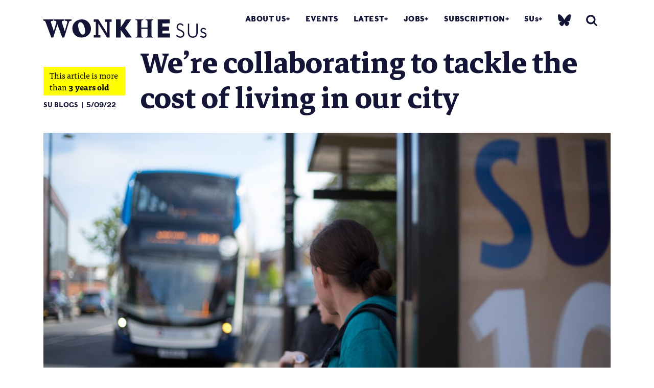

--- FILE ---
content_type: text/html; charset=UTF-8
request_url: https://wonkhe.com/blogs-sus/were-collaborating-to-tackle-the-cost-of-living-in-our-city/
body_size: 22716
content:

<!doctype html>
<html lang="en-GB">
  <head>
  <meta charset="utf-8">
  <meta http-equiv="x-ua-compatible" content="ie=edge">
  <meta name="viewport" content="width=device-width, initial-scale=1">
  <meta name='robots' content='index, follow, max-image-preview:large, max-snippet:-1, max-video-preview:-1' />

	<!-- This site is optimized with the Yoast SEO Premium plugin v25.0 (Yoast SEO v25.0) - https://yoast.com/wordpress/plugins/seo/ -->
	<title>We&#039;re collaborating to tackle the cost of living in our city | Wonkhe</title>
	<link rel="canonical" href="https://wonkhe.com/blogs-sus/were-collaborating-to-tackle-the-cost-of-living-in-our-city/" />
	<meta property="og:locale" content="en_GB" />
	<meta property="og:type" content="article" />
	<meta property="og:title" content="We&#039;re collaborating to tackle the cost of living in our city" />
	<meta property="og:description" content="Robbie Beale explains some early campaigning priorities from the Greater Manchester Students’ Assembly" />
	<meta property="og:url" content="https://wonkhe.com/blogs-sus/were-collaborating-to-tackle-the-cost-of-living-in-our-city/" />
	<meta property="og:site_name" content="Wonkhe" />
	<meta property="article:modified_time" content="2022-09-05T08:10:17+00:00" />
	<meta property="og:image" content="https://i0.wp.com/wonkhe.com/wp-content/wonkhe-uploads/2022/09/shutterstock_1205379094-scaled.jpeg?fit=2560%2C1440&ssl=1" />
	<meta property="og:image:width" content="2560" />
	<meta property="og:image:height" content="1440" />
	<meta property="og:image:type" content="image/jpeg" />
	<meta name="twitter:card" content="summary_large_image" />
	<meta name="twitter:site" content="@Wonkhe" />
	<meta name="twitter:label1" content="Estimated reading time" />
	<meta name="twitter:data1" content="4 minutes" />
	<script type="application/ld+json" class="yoast-schema-graph">{"@context":"https://schema.org","@graph":[{"@type":"WebPage","@id":"https://wonkhe.com/blogs-sus/were-collaborating-to-tackle-the-cost-of-living-in-our-city/","url":"https://wonkhe.com/blogs-sus/were-collaborating-to-tackle-the-cost-of-living-in-our-city/","name":"We're collaborating to tackle the cost of living in our city | Wonkhe","isPartOf":{"@id":"https://wonkhe.com/#website"},"primaryImageOfPage":{"@id":"https://wonkhe.com/blogs-sus/were-collaborating-to-tackle-the-cost-of-living-in-our-city/#primaryimage"},"image":{"@id":"https://wonkhe.com/blogs-sus/were-collaborating-to-tackle-the-cost-of-living-in-our-city/#primaryimage"},"thumbnailUrl":"https://wonkhe.com/wp-content/wonkhe-uploads/2022/09/shutterstock_1205379094-scaled.jpeg","datePublished":"2022-09-05T08:09:09+00:00","dateModified":"2022-09-05T08:10:17+00:00","breadcrumb":{"@id":"https://wonkhe.com/blogs-sus/were-collaborating-to-tackle-the-cost-of-living-in-our-city/#breadcrumb"},"inLanguage":"en-GB","potentialAction":[{"@type":"ReadAction","target":["https://wonkhe.com/blogs-sus/were-collaborating-to-tackle-the-cost-of-living-in-our-city/"]}]},{"@type":"ImageObject","inLanguage":"en-GB","@id":"https://wonkhe.com/blogs-sus/were-collaborating-to-tackle-the-cost-of-living-in-our-city/#primaryimage","url":"https://wonkhe.com/wp-content/wonkhe-uploads/2022/09/shutterstock_1205379094-scaled.jpeg","contentUrl":"https://wonkhe.com/wp-content/wonkhe-uploads/2022/09/shutterstock_1205379094-scaled.jpeg","width":2560,"height":1440,"caption":"Image: Shutterstock"},{"@type":"BreadcrumbList","@id":"https://wonkhe.com/blogs-sus/were-collaborating-to-tackle-the-cost-of-living-in-our-city/#breadcrumb","itemListElement":[{"@type":"ListItem","position":1,"name":"Home","item":"https://wonkhe.com/"},{"@type":"ListItem","position":2,"name":"SUs blog","item":"https://wonkhe.com/blogs-sus/"},{"@type":"ListItem","position":3,"name":"We&#8217;re collaborating to tackle the cost of living in our city"}]},{"@type":"WebSite","@id":"https://wonkhe.com/#website","url":"https://wonkhe.com/","name":"Wonkhe","description":"Home of the higher education debate","publisher":{"@id":"https://wonkhe.com/#organization"},"potentialAction":[{"@type":"SearchAction","target":{"@type":"EntryPoint","urlTemplate":"https://wonkhe.com/?s={search_term_string}"},"query-input":{"@type":"PropertyValueSpecification","valueRequired":true,"valueName":"search_term_string"}}],"inLanguage":"en-GB"},{"@type":"Organization","@id":"https://wonkhe.com/#organization","name":"Wonkhe LTD","url":"https://wonkhe.com/","logo":{"@type":"ImageObject","inLanguage":"en-GB","@id":"https://wonkhe.com/#/schema/logo/image/","url":"https://wonkhe.com/wp-content/wonkhe-uploads/2024/08/5N62K92G_400x400.jpg","contentUrl":"https://wonkhe.com/wp-content/wonkhe-uploads/2024/08/5N62K92G_400x400.jpg","width":400,"height":400,"caption":"Wonkhe LTD"},"image":{"@id":"https://wonkhe.com/#/schema/logo/image/"},"sameAs":["https://x.com/Wonkhe","https://www.threads.net/@wonkhe_","https://bsky.app/profile/wonkhe.bsky.social"]}]}</script>
	<!-- / Yoast SEO Premium plugin. -->


<link rel="alternate" type="application/rss+xml" title="Wonkhe &raquo; Feed" href="https://wonkhe.com/feed/" />
<link rel="alternate" type="application/rss+xml" title="Wonkhe &raquo; Comments Feed" href="https://wonkhe.com/comments/feed/" />
<link rel='stylesheet' id='wp-block-library-css' href='https://wonkhe.com/wp-includes/css/dist/block-library/style.min.css?ver=6.6.4' type='text/css' media='all' />
<link rel='stylesheet' id='wp-components-css' href='https://wonkhe.com/wp-includes/css/dist/components/style.min.css?ver=6.6.4' type='text/css' media='all' />
<link rel='stylesheet' id='wp-preferences-css' href='https://wonkhe.com/wp-includes/css/dist/preferences/style.min.css?ver=6.6.4' type='text/css' media='all' />
<link rel='stylesheet' id='wp-block-editor-css' href='https://wonkhe.com/wp-includes/css/dist/block-editor/style.min.css?ver=6.6.4' type='text/css' media='all' />
<link rel='stylesheet' id='wp-reusable-blocks-css' href='https://wonkhe.com/wp-includes/css/dist/reusable-blocks/style.min.css?ver=6.6.4' type='text/css' media='all' />
<link rel='stylesheet' id='wp-patterns-css' href='https://wonkhe.com/wp-includes/css/dist/patterns/style.min.css?ver=6.6.4' type='text/css' media='all' />
<link rel='stylesheet' id='wp-editor-css' href='https://wonkhe.com/wp-includes/css/dist/editor/style.min.css?ver=6.6.4' type='text/css' media='all' />
<link rel='stylesheet' id='block-robo-gallery-style-css-css' href='https://wonkhe.com/wp-content/plugins/robo-gallery/includes/extensions/block/dist/blocks.style.build.css?ver=5.0.6' type='text/css' media='all' />
<style id='classic-theme-styles-inline-css' type='text/css'>
/*! This file is auto-generated */
.wp-block-button__link{color:#fff;background-color:#32373c;border-radius:9999px;box-shadow:none;text-decoration:none;padding:calc(.667em + 2px) calc(1.333em + 2px);font-size:1.125em}.wp-block-file__button{background:#32373c;color:#fff;text-decoration:none}
</style>
<style id='global-styles-inline-css' type='text/css'>
:root{--wp--preset--aspect-ratio--square: 1;--wp--preset--aspect-ratio--4-3: 4/3;--wp--preset--aspect-ratio--3-4: 3/4;--wp--preset--aspect-ratio--3-2: 3/2;--wp--preset--aspect-ratio--2-3: 2/3;--wp--preset--aspect-ratio--16-9: 16/9;--wp--preset--aspect-ratio--9-16: 9/16;--wp--preset--color--black: #000000;--wp--preset--color--cyan-bluish-gray: #abb8c3;--wp--preset--color--white: #ffffff;--wp--preset--color--pale-pink: #f78da7;--wp--preset--color--vivid-red: #cf2e2e;--wp--preset--color--luminous-vivid-orange: #ff6900;--wp--preset--color--luminous-vivid-amber: #fcb900;--wp--preset--color--light-green-cyan: #7bdcb5;--wp--preset--color--vivid-green-cyan: #00d084;--wp--preset--color--pale-cyan-blue: #8ed1fc;--wp--preset--color--vivid-cyan-blue: #0693e3;--wp--preset--color--vivid-purple: #9b51e0;--wp--preset--gradient--vivid-cyan-blue-to-vivid-purple: linear-gradient(135deg,rgba(6,147,227,1) 0%,rgb(155,81,224) 100%);--wp--preset--gradient--light-green-cyan-to-vivid-green-cyan: linear-gradient(135deg,rgb(122,220,180) 0%,rgb(0,208,130) 100%);--wp--preset--gradient--luminous-vivid-amber-to-luminous-vivid-orange: linear-gradient(135deg,rgba(252,185,0,1) 0%,rgba(255,105,0,1) 100%);--wp--preset--gradient--luminous-vivid-orange-to-vivid-red: linear-gradient(135deg,rgba(255,105,0,1) 0%,rgb(207,46,46) 100%);--wp--preset--gradient--very-light-gray-to-cyan-bluish-gray: linear-gradient(135deg,rgb(238,238,238) 0%,rgb(169,184,195) 100%);--wp--preset--gradient--cool-to-warm-spectrum: linear-gradient(135deg,rgb(74,234,220) 0%,rgb(151,120,209) 20%,rgb(207,42,186) 40%,rgb(238,44,130) 60%,rgb(251,105,98) 80%,rgb(254,248,76) 100%);--wp--preset--gradient--blush-light-purple: linear-gradient(135deg,rgb(255,206,236) 0%,rgb(152,150,240) 100%);--wp--preset--gradient--blush-bordeaux: linear-gradient(135deg,rgb(254,205,165) 0%,rgb(254,45,45) 50%,rgb(107,0,62) 100%);--wp--preset--gradient--luminous-dusk: linear-gradient(135deg,rgb(255,203,112) 0%,rgb(199,81,192) 50%,rgb(65,88,208) 100%);--wp--preset--gradient--pale-ocean: linear-gradient(135deg,rgb(255,245,203) 0%,rgb(182,227,212) 50%,rgb(51,167,181) 100%);--wp--preset--gradient--electric-grass: linear-gradient(135deg,rgb(202,248,128) 0%,rgb(113,206,126) 100%);--wp--preset--gradient--midnight: linear-gradient(135deg,rgb(2,3,129) 0%,rgb(40,116,252) 100%);--wp--preset--font-size--small: 13px;--wp--preset--font-size--medium: 20px;--wp--preset--font-size--large: 36px;--wp--preset--font-size--x-large: 42px;--wp--preset--spacing--20: 0.44rem;--wp--preset--spacing--30: 0.67rem;--wp--preset--spacing--40: 1rem;--wp--preset--spacing--50: 1.5rem;--wp--preset--spacing--60: 2.25rem;--wp--preset--spacing--70: 3.38rem;--wp--preset--spacing--80: 5.06rem;--wp--preset--shadow--natural: 6px 6px 9px rgba(0, 0, 0, 0.2);--wp--preset--shadow--deep: 12px 12px 50px rgba(0, 0, 0, 0.4);--wp--preset--shadow--sharp: 6px 6px 0px rgba(0, 0, 0, 0.2);--wp--preset--shadow--outlined: 6px 6px 0px -3px rgba(255, 255, 255, 1), 6px 6px rgba(0, 0, 0, 1);--wp--preset--shadow--crisp: 6px 6px 0px rgba(0, 0, 0, 1);}:where(.is-layout-flex){gap: 0.5em;}:where(.is-layout-grid){gap: 0.5em;}body .is-layout-flex{display: flex;}.is-layout-flex{flex-wrap: wrap;align-items: center;}.is-layout-flex > :is(*, div){margin: 0;}body .is-layout-grid{display: grid;}.is-layout-grid > :is(*, div){margin: 0;}:where(.wp-block-columns.is-layout-flex){gap: 2em;}:where(.wp-block-columns.is-layout-grid){gap: 2em;}:where(.wp-block-post-template.is-layout-flex){gap: 1.25em;}:where(.wp-block-post-template.is-layout-grid){gap: 1.25em;}.has-black-color{color: var(--wp--preset--color--black) !important;}.has-cyan-bluish-gray-color{color: var(--wp--preset--color--cyan-bluish-gray) !important;}.has-white-color{color: var(--wp--preset--color--white) !important;}.has-pale-pink-color{color: var(--wp--preset--color--pale-pink) !important;}.has-vivid-red-color{color: var(--wp--preset--color--vivid-red) !important;}.has-luminous-vivid-orange-color{color: var(--wp--preset--color--luminous-vivid-orange) !important;}.has-luminous-vivid-amber-color{color: var(--wp--preset--color--luminous-vivid-amber) !important;}.has-light-green-cyan-color{color: var(--wp--preset--color--light-green-cyan) !important;}.has-vivid-green-cyan-color{color: var(--wp--preset--color--vivid-green-cyan) !important;}.has-pale-cyan-blue-color{color: var(--wp--preset--color--pale-cyan-blue) !important;}.has-vivid-cyan-blue-color{color: var(--wp--preset--color--vivid-cyan-blue) !important;}.has-vivid-purple-color{color: var(--wp--preset--color--vivid-purple) !important;}.has-black-background-color{background-color: var(--wp--preset--color--black) !important;}.has-cyan-bluish-gray-background-color{background-color: var(--wp--preset--color--cyan-bluish-gray) !important;}.has-white-background-color{background-color: var(--wp--preset--color--white) !important;}.has-pale-pink-background-color{background-color: var(--wp--preset--color--pale-pink) !important;}.has-vivid-red-background-color{background-color: var(--wp--preset--color--vivid-red) !important;}.has-luminous-vivid-orange-background-color{background-color: var(--wp--preset--color--luminous-vivid-orange) !important;}.has-luminous-vivid-amber-background-color{background-color: var(--wp--preset--color--luminous-vivid-amber) !important;}.has-light-green-cyan-background-color{background-color: var(--wp--preset--color--light-green-cyan) !important;}.has-vivid-green-cyan-background-color{background-color: var(--wp--preset--color--vivid-green-cyan) !important;}.has-pale-cyan-blue-background-color{background-color: var(--wp--preset--color--pale-cyan-blue) !important;}.has-vivid-cyan-blue-background-color{background-color: var(--wp--preset--color--vivid-cyan-blue) !important;}.has-vivid-purple-background-color{background-color: var(--wp--preset--color--vivid-purple) !important;}.has-black-border-color{border-color: var(--wp--preset--color--black) !important;}.has-cyan-bluish-gray-border-color{border-color: var(--wp--preset--color--cyan-bluish-gray) !important;}.has-white-border-color{border-color: var(--wp--preset--color--white) !important;}.has-pale-pink-border-color{border-color: var(--wp--preset--color--pale-pink) !important;}.has-vivid-red-border-color{border-color: var(--wp--preset--color--vivid-red) !important;}.has-luminous-vivid-orange-border-color{border-color: var(--wp--preset--color--luminous-vivid-orange) !important;}.has-luminous-vivid-amber-border-color{border-color: var(--wp--preset--color--luminous-vivid-amber) !important;}.has-light-green-cyan-border-color{border-color: var(--wp--preset--color--light-green-cyan) !important;}.has-vivid-green-cyan-border-color{border-color: var(--wp--preset--color--vivid-green-cyan) !important;}.has-pale-cyan-blue-border-color{border-color: var(--wp--preset--color--pale-cyan-blue) !important;}.has-vivid-cyan-blue-border-color{border-color: var(--wp--preset--color--vivid-cyan-blue) !important;}.has-vivid-purple-border-color{border-color: var(--wp--preset--color--vivid-purple) !important;}.has-vivid-cyan-blue-to-vivid-purple-gradient-background{background: var(--wp--preset--gradient--vivid-cyan-blue-to-vivid-purple) !important;}.has-light-green-cyan-to-vivid-green-cyan-gradient-background{background: var(--wp--preset--gradient--light-green-cyan-to-vivid-green-cyan) !important;}.has-luminous-vivid-amber-to-luminous-vivid-orange-gradient-background{background: var(--wp--preset--gradient--luminous-vivid-amber-to-luminous-vivid-orange) !important;}.has-luminous-vivid-orange-to-vivid-red-gradient-background{background: var(--wp--preset--gradient--luminous-vivid-orange-to-vivid-red) !important;}.has-very-light-gray-to-cyan-bluish-gray-gradient-background{background: var(--wp--preset--gradient--very-light-gray-to-cyan-bluish-gray) !important;}.has-cool-to-warm-spectrum-gradient-background{background: var(--wp--preset--gradient--cool-to-warm-spectrum) !important;}.has-blush-light-purple-gradient-background{background: var(--wp--preset--gradient--blush-light-purple) !important;}.has-blush-bordeaux-gradient-background{background: var(--wp--preset--gradient--blush-bordeaux) !important;}.has-luminous-dusk-gradient-background{background: var(--wp--preset--gradient--luminous-dusk) !important;}.has-pale-ocean-gradient-background{background: var(--wp--preset--gradient--pale-ocean) !important;}.has-electric-grass-gradient-background{background: var(--wp--preset--gradient--electric-grass) !important;}.has-midnight-gradient-background{background: var(--wp--preset--gradient--midnight) !important;}.has-small-font-size{font-size: var(--wp--preset--font-size--small) !important;}.has-medium-font-size{font-size: var(--wp--preset--font-size--medium) !important;}.has-large-font-size{font-size: var(--wp--preset--font-size--large) !important;}.has-x-large-font-size{font-size: var(--wp--preset--font-size--x-large) !important;}
:where(.wp-block-post-template.is-layout-flex){gap: 1.25em;}:where(.wp-block-post-template.is-layout-grid){gap: 1.25em;}
:where(.wp-block-columns.is-layout-flex){gap: 2em;}:where(.wp-block-columns.is-layout-grid){gap: 2em;}
:root :where(.wp-block-pullquote){font-size: 1.5em;line-height: 1.6;}
</style>
<link rel='stylesheet' id='wp-job-manager-job-listings-css' href='https://wonkhe.com/wp-content/plugins/wp-job-manager/assets/dist/css/job-listings.css?ver=598383a28ac5f9f156e4' type='text/css' media='all' />
<link rel='stylesheet' id='passster-public-css' href='https://wonkhe.com/wp-content/plugins/content-protector-premium/assets/public/passster-public.min.css?ver=4.2.17' type='text/css' media='all' />
<link rel='stylesheet' id='tablepress-default-css' href='https://wonkhe.com/wp-content/plugins/tablepress/css/build/default.css?ver=3.2.5' type='text/css' media='all' />
<link rel='stylesheet' id='sage/css-css' href='https://wonkhe.com/wp-content/themes/wonkhe2-prism/dist/styles/main-bbc5daf15b.css' type='text/css' media='all' />
<link rel='stylesheet' id='tooltipster-style-css' href='https://wonkhe.com/wp-content/themes/wonkhe2-prism/assets/styles/tooltipster.bundle.min.css?ver=1746115516' type='text/css' media='all' />
<link rel='stylesheet' id='additional-style-css' href='https://wonkhe.com/wp-content/themes/wonkhe2-prism/assets/styles/additional.css?ver=1746115516' type='text/css' media='all' />
<link rel='stylesheet' id='additional-style-social-css' href='https://wonkhe.com/wp-content/themes/wonkhe2-prism/dist/styles/social-logos.min.css?ver=1753959311' type='text/css' media='all' />
<script type="text/javascript" src="https://wonkhe.com/wp-content/plugins/wp-retina-2x-pro/js/picturefill.min.js?ver=3.0.2" id="picturefill-js"></script>
<script type="text/javascript" src="https://wonkhe.com/wp-content/plugins/wp-retina-2x-pro/js/lazysizes.min.js?ver=5.1.0" id="lazysizes-js"></script>
<script type="text/javascript" src="https://ajax.googleapis.com/ajax/libs/jquery/2.1.4/jquery.min.js?ver=2.1.4" id="jquery-js"></script>
<script type="text/javascript" src="https://wonkhe.com/wp-content/plugins/content-protector-premium/assets/public/cookie.js?ver=6.6.4" id="passster-cookie-js"></script>
<script type="text/javascript" id="passster-public-js-extra">
/* <![CDATA[ */
var ps_ajax = {"ajax_url":"https:\/\/wonkhe.com\/wp-admin\/admin-ajax.php","nonce":"790cdd8bb4","hash_nonce":"ee4598c377","logout_nonce":"c045d0528e","post_id":"144210","shortcodes":{"[passster-logout]":"        <p>\n            <button id=\"ps-logout\" class=\"wp-element-button\">Logout<\/button>\n        <\/p>\n\t\t"},"permalink":"https:\/\/wonkhe.com\/blogs-sus\/were-collaborating-to-tackle-the-cost-of-living-in-our-city\/","cookie_duration_unit":"days","cookie_duration":"30","disable_cookie":"","unlock_mode":"1"};
/* ]]> */
</script>
<script type="text/javascript" src="https://wonkhe.com/wp-content/plugins/content-protector-premium/assets/public/passster-public.min.js?ver=4.2.17" id="passster-public-js"></script>
<script type="text/javascript" src="https://wonkhe.com/wp-content/plugins/content-protector-premium/assets/public/password-typing.js?ver=4.2.17" id="password-typing-js"></script>
<script type="text/javascript" src="https://maps.googleapis.com/maps/api/js?key=AIzaSyAkjwyMUqGTPhOrbSM9HSF-ZJtEdWNqgaI&amp;ver=6.6.4" id="gmap-js"></script>
<link rel="https://api.w.org/" href="https://wonkhe.com/wp-json/" /><link rel="alternate" title="JSON" type="application/json" href="https://wonkhe.com/wp-json/wp/v2/blogs-sus/144210" /><link rel="EditURI" type="application/rsd+xml" title="RSD" href="https://wonkhe.com/xmlrpc.php?rsd" />
<meta name="generator" content="WordPress 6.6.4" />
<link rel='shortlink' href='https://wonkhe.com/?p=144210' />
<link rel="alternate" title="oEmbed (JSON)" type="application/json+oembed" href="https://wonkhe.com/wp-json/oembed/1.0/embed?url=https%3A%2F%2Fwonkhe.com%2Fblogs-sus%2Fwere-collaborating-to-tackle-the-cost-of-living-in-our-city%2F" />
<link rel="alternate" title="oEmbed (XML)" type="text/xml+oembed" href="https://wonkhe.com/wp-json/oembed/1.0/embed?url=https%3A%2F%2Fwonkhe.com%2Fblogs-sus%2Fwere-collaborating-to-tackle-the-cost-of-living-in-our-city%2F&#038;format=xml" />
        <style>
            .passster-form {
                max-width: 800px !important;
             margin: 0 auto !important;
                        }

            .passster-form > form {
                background: #FAFAFA;
                padding: 20px 20px 20px 20px;
                margin: 0px 0px 0px 0px;
                border-radius: 0px;
            }

            .passster-form .ps-form-headline {
                font-size: 24px;
                font-weight: 500;
                color: #ff4b00;
            }

            .passster-form p {
                font-size: 16px;
                font-weight: 300;
                color: #000;
            }

            .passster-submit, .passster-submit-recaptcha,
			.passster-submit, .passster-submit-turnstile {
                background: #ff4b00;
                padding: 10px 10px 10px 10px;
                margin: 0px 0px 0px 0px;
                border-radius: 0px;
                font-size: 24px;
                font-weight: 400;
                color: #fff;
            }

            .passster-submit:hover, .passster-submit-recaptcha:hover,
            .passster-submit:hover, .passster-submit-turnstile:hover {
                background: #000;
                color: #fff;
            }
        </style>
		<style type="text/css">.recentcomments a{display:inline !important;padding:0 !important;margin:0 !important;}</style>
<!--   <script src="https://use.typekit.net/wml5zgd.js"></script>
<script>try{Typekit.load({ async: true });}catch(e){}</script> -->

<!-- <link rel="stylesheet" href="https://use.typekit.net/wml5zgd.css"> -->

<!-- wonkhe rebrand 2019 -->
<link rel="stylesheet" href="https://use.typekit.net/fcr3ucw.css">
<link href="https://fonts.googleapis.com/css?family=Markazi+Text:400,500,600,700" rel="stylesheet">
<!-- Print style -->
<link rel="stylesheet" type="text/css" media="print" href="https://wonkhe.com/wp-content/themes/wonkhe2-prism/assets/styles/print.css" />
<script type="text/javascript">
var ajaxurl = 'https://wonkhe.com/wp-admin/admin-ajax.php';
</script>
<meta name="theme-color" content="#141437"/>
<!-- Global site tag (gtag.js) - Google Analytics -->
<script async src="https://www.googletagmanager.com/gtag/js?id=UA-21101141-1"></script>
<script>
  window.dataLayer = window.dataLayer || [];
  function gtag(){dataLayer.push(arguments);}
  gtag('js', new Date());

  gtag('config', 'UA-21101141-1');
</script>

<!-- Google Tag Manager -->
<script>(function(w,d,s,l,i){w[l]=w[l]||[];w[l].push({'gtm.start':
new Date().getTime(),event:'gtm.js'});var f=d.getElementsByTagName(s)[0],
j=d.createElement(s),dl=l!='dataLayer'?'&l='+l:'';j.async=true;j.src=
'https://www.googletagmanager.com/gtm.js?id='+i+dl;f.parentNode.insertBefore(j,f);
})(window,document,'script','dataLayer','GTM-NJWZT9H');</script>
<!-- End Google Tag Manager -->



  <link rel="apple-touch-icon" sizes="180x180" href="/wp-content/themes/wonkhe2-theme/dist/images/icons/apple-touch-icon.png">
<link rel="icon" type="image/png" sizes="32x32" href="/wp-content/themes/wonkhe2-theme/dist/images/icons/favicon-32x32.png">
<link rel="icon" type="image/png" sizes="16x16" href="/wp-content/themes/wonkhe2-theme/dist/images/icons/favicon-16x16.png">
<link rel="manifest" href="/wp-content/themes/wonkhe2-theme/dist/images/icons/site.webmanifest">
<link rel="mask-icon" href="/wp-content/themes/wonkhe2-theme/dist/images/icons/safari-pinned-tab.svg" color="#5bbad5">
<link rel="shortcut icon" href="/wp-content/themes/wonkhe2-theme/dist/images/icons/favicon.ico">
<meta name="msapplication-TileColor" content="#da532c">
<meta name="msapplication-config" content="/wp-content/themes/wonkhe2-theme/dist/images/icons/browserconfig.xml">
<meta name="theme-color" content="#ffffff">

<!-- font testing -->
<!-- Bitter -->
<!-- <link href="https://fonts.googleapis.com/css?family=Bitter:400,400i,700" rel="stylesheet"> -->

</head>
    <body class="blogs-sus-template-default single single-blogs-sus postid-144210 were-collaborating-to-tackle-the-cost-of-living-in-our-city were-collaborating-to-tackle-the-cost-of-living-in-our-city_color_styles off research-themes-su-blogs nav-orange wonkhe-2-prism-edition" data-js-theme="">
    <!-- Google Tag Manager (noscript) -->
<noscript><iframe src="https://www.googletagmanager.com/ns.html?id=GTM-NJWZT9H"
height="0" width="0" style="display:none;visibility:hidden"></iframe></noscript>

<!-- End Google Tag Manager (noscript) -->

    <!--[if IE]>
      <div class="alert alert-warning">
        You are using an <strong>outdated</strong> browser. Please <a href="http://browsehappy.com/">upgrade your browser</a> to improve your experience.      </div>
    <![endif]-->
    
<header class="banner header__fixed sus-logo-active ">
    <div class="container">
        <div class="banner__inner">
            <div class="header-graphic">

            </div>
                            <!-- students-union-home -->
                <a class="brand py-2" href="https://wonkhe.com/">
                                            <svg xmlns="http://www.w3.org/2000/svg" id="Layer_1" data-name="Layer 1" viewBox="0 0 420 46"><defs><style>.cls-1{fill:#141437;stroke-width:0}</style></defs><path d="M324.84 35.29c.13 0 .19.06.19.19v9.82c0 .13-.06.19-.19.19h-30.9c-.13 0-.19-.06-.19-.19V.19c0-.13.06-.19.19-.19h30.04c.13 0 .19.06.19.19v9.63c0 .13-.06.19-.19.19l-18.41.13v7.68l16.69.18c.13 0 .19.06.19.19v9.65c0 .13-.06.19-.19.19l-16.69.2v7.04h19.27ZM98.41 0c-13.6 0-24.15 9.36-24.15 22.58s10.23 22.9 23.39 22.9 24.59-8.86 24.59-22.27c0-8.05-6.61-23.21-23.83-23.21Zm2.65 38.05c-7.75 0-12.05-17.15-12.05-23.25 0-3.52 2.01-7.68 6.03-7.68 8.39 0 12.27 16.72 12.27 23.24 0 3.87-1.87 7.68-6.24 7.68Zm135.54 5.59h1.72c3.07 0 3.13-1.72 3.13-9.9V11.75c0-8.18-.06-9.9-3.19-9.9h-1.66V0h19.67v1.85h-1.66c-3.13 0-3.19 1.72-3.19 9.9v8.66h16.09v-8.66c0-8.18-.06-9.9-3.19-9.9h-1.66V0h19.67v1.85h-1.66c-3.13 0-3.19 1.72-3.19 9.9v21.97c0 8.18.06 9.9 3.13 9.9h1.72v1.85h-19.67v-1.85h1.66c3.13 0 3.19-1.72 3.19-9.9V23.6h-16.1v10.12c0 8.18.06 9.9 3.19 9.9h1.66v1.85h-19.67v-1.85ZM72.08 0v3.32c-4.11.22-5.63.79-6.71 4.19L53.32 45.49h-4.84L35.77 12.27 25.16 45.49h-4.84L5.81 7.51C4.51 3.9 4.14 3.54-.05 3.32V0c8.09.22 17.04.22 25.56 0v3.32c-4.55.07-7.36.58-6.21 4.19l7.44 22.09 6.78-23.17c-1.23-2.67-2.38-3.03-6.42-3.1V0c8.52.22 17.61.22 25.71 0v3.32c-4.11.07-6.57.58-5.34 4.19l7.36 22.09 6.42-22.09c.94-3.39-2.53-4.12-6.71-4.19V0c5.92.22 11.69.22 17.54 0Zm114.36 45.3V.19c0-.13.06-.19.19-.19h11.68c.13 0 .19.06.19.19v19.56L212.22.13c0-.06.13-.13.26-.13h12.71c.19 0 .26.13.13.32L209.82 22 227 45.16c.19.19.06.32-.13.32h-14.13c-.13 0-.19-.06-.26-.13l-13.96-18.78v18.72c0 .13-.06.19-.19.19h-11.68c-.13 0-.19-.06-.19-.19Zm-40.06-5.88v6.08h-17.21v-6.08h5.31V5.95h-5.31V0h12.03l22.2 34.23V5.95h-5.37V0h17.21v5.95h-5.31v39.54h-6.46l-22.45-35.32v29.24h5.37-.01ZM348.08 45.51c-1.11-.29-2.11-.67-3.01-1.16-.9-.48-1.71-1.03-2.43-1.66-.72-.63-1.35-1.27-1.88-1.93-.02-.06-.02-.11 0-.14s.04-.06.07-.07l2.17-1.98s.05-.02.12-.02c.06 0 .1 0 .12.02.93 1.01 2.02 1.96 3.27 2.84 1.25.88 3.06 1.32 5.44 1.32.82 0 1.62-.12 2.42-.36.79-.24 1.49-.59 2.11-1.06.61-.47 1.1-1.06 1.48-1.78.38-.72.57-1.56.57-2.53 0-1.17-.19-2.16-.56-2.97s-.89-1.51-1.56-2.11c-.67-.59-1.5-1.13-2.48-1.6s-2.08-.96-3.29-1.46a42.08 42.08 0 0 1-3.19-1.47c-1.04-.53-1.95-1.17-2.75-1.93-.8-.75-1.43-1.67-1.91-2.75s-.72-2.4-.72-3.96c0-1.32.26-2.53.78-3.65s1.2-2.07 2.02-2.87c.83-.79 1.77-1.41 2.83-1.85 1.06-.44 2.12-.66 3.18-.66s2.09.13 3.01.4c.91.27 1.74.6 2.47 1.01.73.41 1.38.88 1.95 1.41s1.07 1.06 1.5 1.59c.02.02.03.05.03.1s0 .08-.03.1l-2.12 1.97s-.05.02-.1.02-.08 0-.1-.02c-.87-.96-1.79-1.75-2.78-2.37s-2.2-.93-3.65-.93c-.67 0-1.34.1-2.01.31s-1.27.55-1.8 1.01c-.54.46-.97 1.09-1.3 1.86-.33.78-.49 1.73-.49 2.85 0 1.81.62 3.18 1.85 4.1 1.23.92 2.9 1.79 5.01 2.61 1.14.45 2.29.96 3.44 1.52s2.19 1.26 3.12 2.08c.92.83 1.67 1.82 2.26 2.97s.88 2.54.88 4.16c0 1.22-.21 2.4-.61 3.54-.41 1.14-1.04 2.14-1.88 3.01s-1.92 1.56-3.22 2.09c-1.31.53-2.85.8-4.63.8-1.29 0-2.48-.15-3.59-.44ZM378.36 45c-1.61-.63-2.95-1.52-4.04-2.65-1.08-1.13-1.91-2.49-2.48-4.09-.57-1.6-.85-3.34-.85-5.23V10.59s.01-.08.04-.11a.16.16 0 0 1 .11-.04h3.25s.08.01.11.04c.02.03.03.06.03.11v22.67c0 1.54.23 2.9.67 4.09.45 1.19 1.07 2.18 1.87 2.97.8.8 1.75 1.4 2.85 1.81 1.11.41 2.3.61 3.59.61 1.35 0 2.6-.18 3.74-.54 1.15-.36 2.13-.9 2.95-1.62.82-.72 1.46-1.62 1.93-2.71.46-1.08.69-2.34.69-3.77V10.59s.01-.08.04-.11c.03-.02.06-.04.11-.04h3.27s.08.01.11.04c.02.03.03.06.03.11v23.03c0 1.65-.28 3.23-.84 4.73s-1.37 2.81-2.43 3.92c-1.06 1.12-2.37 2-3.93 2.67s-3.34 1-5.33 1-3.88-.32-5.49-.95ZM406.29 45.06a11.2 11.2 0 0 1-3.67-2.43c-.02-.01-.03-.04-.05-.07s0-.07.05-.12l1.88-2.12s.05-.02.1-.02.08 0 .1.02c.93.77 1.89 1.38 2.89 1.82s2.26.66 3.78.66c1.35 0 2.41-.34 3.18-1.02s1.16-1.46 1.16-2.35c0-1.27-.39-2.18-1.17-2.73-.78-.55-1.9-1.1-3.36-1.65-.85-.31-1.73-.63-2.64-.98-.9-.35-1.73-.79-2.47-1.34-.74-.55-1.35-1.23-1.83-2.07s-.72-1.89-.72-3.15c0-.91.2-1.76.6-2.55.4-.79.93-1.46 1.58-2.02s1.39-1 2.24-1.32a7.14 7.14 0 0 1 2.54-.48c1.67 0 3.05.24 4.14.73 1.09.49 2.22 1.21 3.39 2.18.02.02.03.05.03.1s0 .09-.03.12l-1.88 2.21s-.05.03-.1.03-.08 0-.1-.03c-.87-.77-1.68-1.32-2.45-1.66-.77-.33-1.71-.5-2.82-.5-.39 0-.81.06-1.28.17-.46.11-.89.3-1.29.55s-.72.6-.99 1.02-.4.94-.4 1.55c0 .56.12 1.03.35 1.41.23.38.57.71 1.03.99.45.28 1.02.55 1.71.81s1.49.55 2.41.89c.8.29 1.61.62 2.43.99.82.37 1.55.83 2.19 1.37.64.55 1.16 1.21 1.57 2s.6 1.75.6 2.89-.21 2.17-.62 3.05-.96 1.6-1.66 2.19-1.52 1.03-2.48 1.32-1.96.45-3.02.45c-1.86 0-3.5-.3-4.92-.89Z" class="cls-1"/></svg>                                    </a>
            
            <nav class="nav-primary">
                <div class="menu-primary-navigation-container"><ul id="menu-primary-navigation" class="nav">
                                    <li class="menu-item menu-item-type-post_type menu-item-object-page menu-item-has-children menu-item-13101"><a href="https://wonkhe.com/about-us/">About Us</a>
<ul class="sub-menu">
	<li class="menu-item menu-item-type-custom menu-item-object-custom menu-item-80044"><a href="https://wonkhe.com/about-us/">About Wonkhe</a></li>
	<li class="menu-item menu-item-type-custom menu-item-object-custom menu-item-135144"><a href="https://wonkhe.com/subscription/">Our subscriptions</a></li>
	<li class="menu-item menu-item-type-post_type menu-item-object-page menu-item-40770"><a href="https://wonkhe.com/people/">People</a></li>
	<li class="menu-item menu-item-type-post_type menu-item-object-page menu-item-41667"><a href="https://wonkhe.com/partners/">Our partners</a></li>
	<li class="menu-item menu-item-type-custom menu-item-object-custom menu-item-115227"><a href="https://wonkhe.com/write-for-wonkhe/">Pitch an article</a></li>
	<li class="menu-item menu-item-type-post_type menu-item-object-page menu-item-40771"><a href="https://wonkhe.com/contact-us/">Contact Us</a></li>
</ul>
</li>
<li class="menu-item menu-item-type-post_type menu-item-object-page menu-item-14759"><a href="https://wonkhe.com/events/">Events</a></li>
<li class="menu-item menu-item-type-custom menu-item-object-custom menu-item-has-children menu-item-13223"><a href="/blogs">Latest</a>
<ul class="sub-menu">
	<li class="menu-item menu-item-type-post_type menu-item-object-page menu-item-41342"><a href="/blogs">Explore the whole archive</a></li>
	<li class="menu-item menu-item-type-post_type menu-item-object-page menu-item-71357"><a href="https://wonkhe.com/blog-themes/podcasts/">Podcasts</a></li>
	<li class="menu-item menu-item-type-post_type menu-item-object-page menu-item-42345"><a href="https://wonkhe.com/blog-themes/data/">Data</a></li>
	<li class="menu-item menu-item-type-post_type menu-item-object-page menu-item-126751"><a href="https://wonkhe.com/blog-themes/research/">Wonkhe research</a></li>
	<li class="menu-item menu-item-type-post_type menu-item-object-page menu-item-42350"><a href="https://wonkhe.com/blog-themes/long-read/">Long reads</a></li>
	<li class="menu-item menu-item-type-post_type menu-item-object-page menu-item-42351"><a href="https://wonkhe.com/blog-themes/analysis-2/">Analysis</a></li>
	<li class="menu-item menu-item-type-post_type menu-item-object-page menu-item-42352"><a href="https://wonkhe.com/blog-themes/comment/">Comment</a></li>
	<li class="menu-item menu-item-type-post_type menu-item-object-page menu-item-120898"><a href="https://wonkhe.com/blog-themes/wonk-corner">Wonk Corner</a></li>
</ul>
</li>
<li class="menu-item menu-item-type-post_type menu-item-object-page menu-item-has-children menu-item-13224"><a href="https://wonkhe.com/jobs/">Jobs</a>
<ul class="sub-menu">
	<li class="menu-item menu-item-type-post_type menu-item-object-page menu-item-41358"><a href="https://wonkhe.com/jobs/">Live jobs</a></li>
	<li class="menu-item menu-item-type-post_type menu-item-object-page menu-item-41359"><a href="https://wonkhe.com/jobs/job-advertising/">Jobs posting &#038; prices</a></li>
</ul>
</li>
<li class="menu-item menu-item-type-custom menu-item-object-custom menu-item-has-children menu-item-41726"><a href="https://wonkhe.com/subscription/">Subscription</a>
<ul class="sub-menu">
	<li class="menu-item menu-item-type-post_type menu-item-object-page menu-item-135133"><a href="https://wonkhe.com/subscription/briefing-signups/">Briefings sign up</a></li>
	<li class="menu-item menu-item-type-custom menu-item-object-custom menu-item-135145"><a href="https://wonkhe.com/subscription/">Subscription services</a></li>
	<li class="menu-item menu-item-type-custom menu-item-object-custom menu-item-171640"><a href="https://wonkhe.com/subcheck/">Check my sub status</a></li>
	<li class="menu-item menu-item-type-custom menu-item-object-custom menu-item-136533"><a href="https://wonkhe.com/subscriptions/wonkhe-daily/">Daily Briefing</a></li>
	<li class="menu-item menu-item-type-post_type menu-item-object-page menu-item-174147"><a href="https://wonkhe.com/subscriptions/he-influence/">HE Influence</a></li>
	<li class="menu-item menu-item-type-post_type menu-item-object-page menu-item-135132"><a href="https://wonkhe.com/subscription/sus/">Wonkhe SUs</a></li>
	<li class="menu-item menu-item-type-custom menu-item-object-custom menu-item-90229"><a href="/subscriptions/policy-update/">Policy Update</a></li>
</ul>
</li>
<li class="menu-item menu-item-type-custom menu-item-object-custom menu-item-has-children menu-item-102657"><a href="/students-union-home/">SUs</a>
<ul class="sub-menu">
	<li class="menu-item menu-item-type-post_type menu-item-object-page menu-item-103347"><a href="https://wonkhe.com/students-union-home/">SUs HOME</a></li>
	<li class="menu-item menu-item-type-post_type menu-item-object-page menu-item-103663"><a href="https://wonkhe.com/sus-login/">SUs LOGIN</a></li>
	<li class="menu-item menu-item-type-post_type menu-item-object-page menu-item-171708"><a href="https://wonkhe.com/wonkhe-sus-new-user-registration/">ADD NEW SUs USER</a></li>
	<li class="menu-item menu-item-type-post_type menu-item-object-page menu-item-120561"><a href="https://wonkhe.com/blogs-sus/wonkhe-briefings-for-sus/">EXPLAINERS INDEX</a></li>
	<li class="menu-item menu-item-type-post_type menu-item-object-page menu-item-136107"><a href="https://wonkhe.com/blogs-sus/webinar-archive/">WEBINARS INDEX</a></li>
	<li class="menu-item menu-item-type-post_type menu-item-object-page menu-item-136108"><a href="https://wonkhe.com/tag/changesu-archive/">LATEST SUs BLOGS</a></li>
	<li class="menu-item menu-item-type-post_type menu-item-object-page menu-item-148647"><a href="https://wonkhe.com/blogs-sus/students-union-strategies/">SU STRATEGIES</a></li>
</ul>
</li>

                                    <li class="menu-item d-none d-lg-block additonal-icon">
                                        <a href="https://bsky.app/profile/wonkhe.bsky.social" target="_blank"
                                            rel="noreferrer" aria-label="bsky">
                                            <svg class="w-[40px] h-autox" height="22.74" xmlns="http://www.w3.org/2000/svg" fill="none" viewBox="0 0 568 501"><title>Wonkhe Bluesky</title><path fill="currentColor" d="M123.121 33.664C188.241 82.553 258.281 181.68 284 234.873c25.719-53.192 95.759-152.32 160.879-201.21C491.866-1.611 568-28.906 568 57.947c0 17.346-9.945 145.713-15.778 166.555-20.275 72.453-94.155 90.933-159.875 79.748C507.222 323.8 536.444 388.56 473.333 453.32c-119.86 122.992-172.272-30.859-185.702-70.281-2.462-7.227-3.614-10.608-3.631-7.733-.017-2.875-1.169.506-3.631 7.733-13.43 39.422-65.842 193.273-185.702 70.281-63.111-64.76-33.89-129.52 80.986-149.071-65.72 11.185-139.6-7.295-159.875-79.748C9.945 203.659 0 75.291 0 57.946 0-28.906 76.135-1.612 123.121 33.664Z"></path></svg>
                                        </a>
                                    </li>
                                    <li class="menu-item d-none d-lg-block additonal-icon">
                                        <button class="header__search--icon" type="button" aria-label="search">
                                            <svg xmlns="http://www.w3.org/2000/svg" width="29.3" height="29.3" viewBox="0 0 29.3 29.3">
                                                <title>icon-search</title>
                                                <g class="Layer_2" data-name="Layer 2">
                                                    <g class="Layer_2-2" data-name="Layer 2">
                                                    <path class="icon-search" d="M28.735,25.967l-6.184-6.184-.206-.207.166-.24a12.058,12.058,0,0,0,2.173-6.994,12.191,12.191,0,0,0-.972-4.794A12.083,12.083,0,0,0,17.136.972a12.308,12.308,0,0,0-9.588,0A12.083,12.083,0,0,0,.972,7.548a12.308,12.308,0,0,0,0,9.588,12.083,12.083,0,0,0,6.576,6.576,12.191,12.191,0,0,0,4.794.972,12.058,12.058,0,0,0,6.994-2.173l.24-.166.207.206,6.184,6.166a1.8,1.8,0,0,0,1.375.583,1.957,1.957,0,0,0,1.393-3.333m-16.393-5.9A7.474,7.474,0,0,1,6.883,17.8a7.474,7.474,0,0,1-2.268-5.459A7.476,7.476,0,0,1,6.883,6.883a7.474,7.474,0,0,1,5.459-2.268A7.476,7.476,0,0,1,17.8,6.883a7.476,7.476,0,0,1,2.268,5.459A7.474,7.474,0,0,1,17.8,17.8a7.474,7.474,0,0,1-5.459,2.268" fill="#00aeef"></path>
                                                    </g>
                                                </g>
                                            </svg>
                                        </button>
                                    </li>
                                </ul></div>

            <div class="singlepage__title__block">
                <span class="the_title"></span>
            </div>
            </nav>
            <div class="social__block d-block d-xl-none">
                <ul class="social__block-list">

                    <li class="social__block-item social__block-item--twitter">
                        <a style="color:#141437;" href="https://bsky.app/profile/wonkhe.bsky.social" target="_blank" rel="noreferrer" aria-label="Twitter">
                            <svg class="w-[40px] h-autox" height="22.74" xmlns="http://www.w3.org/2000/svg" fill="none" viewBox="0 0 568 501"><title>Wonkhe Bluesky</title><path fill="currentColor" d="M123.121 33.664C188.241 82.553 258.281 181.68 284 234.873c25.719-53.192 95.759-152.32 160.879-201.21C491.866-1.611 568-28.906 568 57.947c0 17.346-9.945 145.713-15.778 166.555-20.275 72.453-94.155 90.933-159.875 79.748C507.222 323.8 536.444 388.56 473.333 453.32c-119.86 122.992-172.272-30.859-185.702-70.281-2.462-7.227-3.614-10.608-3.631-7.733-.017-2.875-1.169.506-3.631 7.733-13.43 39.422-65.842 193.273-185.702 70.281-63.111-64.76-33.89-129.52 80.986-149.071-65.72 11.185-139.6-7.295-159.875-79.748C9.945 203.659 0 75.291 0 57.946 0-28.906 76.135-1.612 123.121 33.664Z"></path></svg>
                        </a>
                    </li>

                    <li class="social__block-item">
                        <button class="header__search--icon" type="button" aria-label="search">
                            <svg xmlns="http://www.w3.org/2000/svg" width="29.3" height="29.3" viewBox="0 0 29.3 29.3">
  <title>icon-search</title>
  <g class="Layer_2" data-name="Layer 2">
    <g class="Layer_2-2" data-name="Layer 2">
      <path class="icon-search" d="M28.735,25.967l-6.184-6.184-.206-.207.166-.24a12.058,12.058,0,0,0,2.173-6.994,12.191,12.191,0,0,0-.972-4.794A12.083,12.083,0,0,0,17.136.972a12.308,12.308,0,0,0-9.588,0A12.083,12.083,0,0,0,.972,7.548a12.308,12.308,0,0,0,0,9.588,12.083,12.083,0,0,0,6.576,6.576,12.191,12.191,0,0,0,4.794.972,12.058,12.058,0,0,0,6.994-2.173l.24-.166.207.206,6.184,6.166a1.8,1.8,0,0,0,1.375.583,1.957,1.957,0,0,0,1.393-3.333m-16.393-5.9A7.474,7.474,0,0,1,6.883,17.8a7.474,7.474,0,0,1-2.268-5.459A7.476,7.476,0,0,1,6.883,6.883a7.474,7.474,0,0,1,5.459-2.268A7.476,7.476,0,0,1,17.8,6.883a7.476,7.476,0,0,1,2.268,5.459A7.474,7.474,0,0,1,17.8,17.8a7.474,7.474,0,0,1-5.459,2.268" fill="#00aeef"/>
    </g>
  </g>
</svg>
                        </button>
                    </li>
                    <li class="social__block-item menu-toggle">
                              <div class="menu-toggle-lines"><span class="icon-bar"></span><span class="icon-bar"></span><span class="icon-bar"></span><span class="icon-bar"></span></div>
                          </li>
                </ul>
            </div>

            <div class="single__social__block">
                <ul class="social__block-list">
                                        <li class="social__block-item social__block-item--donut"> <div class="ap-donut"></div></li>

                    
                    <li class="social__block-item">
                         <button class="header__search--icon" type="button">
                             <svg xmlns="http://www.w3.org/2000/svg" width="29.3" height="29.3" viewBox="0 0 29.3 29.3">
  <title>icon-search</title>
  <g class="Layer_2" data-name="Layer 2">
    <g class="Layer_2-2" data-name="Layer 2">
      <path class="icon-search" d="M28.735,25.967l-6.184-6.184-.206-.207.166-.24a12.058,12.058,0,0,0,2.173-6.994,12.191,12.191,0,0,0-.972-4.794A12.083,12.083,0,0,0,17.136.972a12.308,12.308,0,0,0-9.588,0A12.083,12.083,0,0,0,.972,7.548a12.308,12.308,0,0,0,0,9.588,12.083,12.083,0,0,0,6.576,6.576,12.191,12.191,0,0,0,4.794.972,12.058,12.058,0,0,0,6.994-2.173l.24-.166.207.206,6.184,6.166a1.8,1.8,0,0,0,1.375.583,1.957,1.957,0,0,0,1.393-3.333m-16.393-5.9A7.474,7.474,0,0,1,6.883,17.8a7.474,7.474,0,0,1-2.268-5.459A7.476,7.476,0,0,1,6.883,6.883a7.474,7.474,0,0,1,5.459-2.268A7.476,7.476,0,0,1,17.8,6.883a7.476,7.476,0,0,1,2.268,5.459A7.474,7.474,0,0,1,17.8,17.8a7.474,7.474,0,0,1-5.459,2.268" fill="#00aeef"/>
    </g>
  </g>
</svg>
                        </button>
                    </li>
                    <li class="social__block-item menu-toggle">
                        <div class="menu-toggle-lines">
                            <span class="icon-bar"></span><span class="icon-bar"></span><span class="icon-bar"></span><span class="icon-bar"></span>
                        </div>
                    </li>
                </ul>
            </div>

            <div class="nav-mobile">
                <div class="mobile_menu_container">
                    <div class="mobile_menu_row">
                        <div class="menu-primary-navigation-container"><ul id="menu-primary-navigation" class="nav">
                                    <li class="menu-item menu-item-type-post_type menu-item-object-page menu-item-has-children menu-item-13101"><a href="https://wonkhe.com/about-us/">About Us</a>
<ul class="sub-menu">
	<li class="menu-item menu-item-type-custom menu-item-object-custom menu-item-80044"><a href="https://wonkhe.com/about-us/">About Wonkhe</a></li>
	<li class="menu-item menu-item-type-custom menu-item-object-custom menu-item-135144"><a href="https://wonkhe.com/subscription/">Our subscriptions</a></li>
	<li class="menu-item menu-item-type-post_type menu-item-object-page menu-item-40770"><a href="https://wonkhe.com/people/">People</a></li>
	<li class="menu-item menu-item-type-post_type menu-item-object-page menu-item-41667"><a href="https://wonkhe.com/partners/">Our partners</a></li>
	<li class="menu-item menu-item-type-custom menu-item-object-custom menu-item-115227"><a href="https://wonkhe.com/write-for-wonkhe/">Pitch an article</a></li>
	<li class="menu-item menu-item-type-post_type menu-item-object-page menu-item-40771"><a href="https://wonkhe.com/contact-us/">Contact Us</a></li>
</ul>
</li>
<li class="menu-item menu-item-type-post_type menu-item-object-page menu-item-14759"><a href="https://wonkhe.com/events/">Events</a></li>
<li class="menu-item menu-item-type-custom menu-item-object-custom menu-item-has-children menu-item-13223"><a href="/blogs">Latest</a>
<ul class="sub-menu">
	<li class="menu-item menu-item-type-post_type menu-item-object-page menu-item-41342"><a href="/blogs">Explore the whole archive</a></li>
	<li class="menu-item menu-item-type-post_type menu-item-object-page menu-item-71357"><a href="https://wonkhe.com/blog-themes/podcasts/">Podcasts</a></li>
	<li class="menu-item menu-item-type-post_type menu-item-object-page menu-item-42345"><a href="https://wonkhe.com/blog-themes/data/">Data</a></li>
	<li class="menu-item menu-item-type-post_type menu-item-object-page menu-item-126751"><a href="https://wonkhe.com/blog-themes/research/">Wonkhe research</a></li>
	<li class="menu-item menu-item-type-post_type menu-item-object-page menu-item-42350"><a href="https://wonkhe.com/blog-themes/long-read/">Long reads</a></li>
	<li class="menu-item menu-item-type-post_type menu-item-object-page menu-item-42351"><a href="https://wonkhe.com/blog-themes/analysis-2/">Analysis</a></li>
	<li class="menu-item menu-item-type-post_type menu-item-object-page menu-item-42352"><a href="https://wonkhe.com/blog-themes/comment/">Comment</a></li>
	<li class="menu-item menu-item-type-post_type menu-item-object-page menu-item-120898"><a href="https://wonkhe.com/blog-themes/wonk-corner">Wonk Corner</a></li>
</ul>
</li>
<li class="menu-item menu-item-type-post_type menu-item-object-page menu-item-has-children menu-item-13224"><a href="https://wonkhe.com/jobs/">Jobs</a>
<ul class="sub-menu">
	<li class="menu-item menu-item-type-post_type menu-item-object-page menu-item-41358"><a href="https://wonkhe.com/jobs/">Live jobs</a></li>
	<li class="menu-item menu-item-type-post_type menu-item-object-page menu-item-41359"><a href="https://wonkhe.com/jobs/job-advertising/">Jobs posting &#038; prices</a></li>
</ul>
</li>
<li class="menu-item menu-item-type-custom menu-item-object-custom menu-item-has-children menu-item-41726"><a href="https://wonkhe.com/subscription/">Subscription</a>
<ul class="sub-menu">
	<li class="menu-item menu-item-type-post_type menu-item-object-page menu-item-135133"><a href="https://wonkhe.com/subscription/briefing-signups/">Briefings sign up</a></li>
	<li class="menu-item menu-item-type-custom menu-item-object-custom menu-item-135145"><a href="https://wonkhe.com/subscription/">Subscription services</a></li>
	<li class="menu-item menu-item-type-custom menu-item-object-custom menu-item-171640"><a href="https://wonkhe.com/subcheck/">Check my sub status</a></li>
	<li class="menu-item menu-item-type-custom menu-item-object-custom menu-item-136533"><a href="https://wonkhe.com/subscriptions/wonkhe-daily/">Daily Briefing</a></li>
	<li class="menu-item menu-item-type-post_type menu-item-object-page menu-item-174147"><a href="https://wonkhe.com/subscriptions/he-influence/">HE Influence</a></li>
	<li class="menu-item menu-item-type-post_type menu-item-object-page menu-item-135132"><a href="https://wonkhe.com/subscription/sus/">Wonkhe SUs</a></li>
	<li class="menu-item menu-item-type-custom menu-item-object-custom menu-item-90229"><a href="/subscriptions/policy-update/">Policy Update</a></li>
</ul>
</li>
<li class="menu-item menu-item-type-custom menu-item-object-custom menu-item-has-children menu-item-102657"><a href="/students-union-home/">SUs</a>
<ul class="sub-menu">
	<li class="menu-item menu-item-type-post_type menu-item-object-page menu-item-103347"><a href="https://wonkhe.com/students-union-home/">SUs HOME</a></li>
	<li class="menu-item menu-item-type-post_type menu-item-object-page menu-item-103663"><a href="https://wonkhe.com/sus-login/">SUs LOGIN</a></li>
	<li class="menu-item menu-item-type-post_type menu-item-object-page menu-item-171708"><a href="https://wonkhe.com/wonkhe-sus-new-user-registration/">ADD NEW SUs USER</a></li>
	<li class="menu-item menu-item-type-post_type menu-item-object-page menu-item-120561"><a href="https://wonkhe.com/blogs-sus/wonkhe-briefings-for-sus/">EXPLAINERS INDEX</a></li>
	<li class="menu-item menu-item-type-post_type menu-item-object-page menu-item-136107"><a href="https://wonkhe.com/blogs-sus/webinar-archive/">WEBINARS INDEX</a></li>
	<li class="menu-item menu-item-type-post_type menu-item-object-page menu-item-136108"><a href="https://wonkhe.com/tag/changesu-archive/">LATEST SUs BLOGS</a></li>
	<li class="menu-item menu-item-type-post_type menu-item-object-page menu-item-148647"><a href="https://wonkhe.com/blogs-sus/students-union-strategies/">SU STRATEGIES</a></li>
</ul>
</li>

                                    <li class="menu-item d-none d-lg-block additonal-icon">
                                        <a href="https://bsky.app/profile/wonkhe.bsky.social" target="_blank"
                                            rel="noreferrer" aria-label="bsky">
                                            <svg class="w-[40px] h-autox" height="22.74" xmlns="http://www.w3.org/2000/svg" fill="none" viewBox="0 0 568 501"><title>Wonkhe Bluesky</title><path fill="currentColor" d="M123.121 33.664C188.241 82.553 258.281 181.68 284 234.873c25.719-53.192 95.759-152.32 160.879-201.21C491.866-1.611 568-28.906 568 57.947c0 17.346-9.945 145.713-15.778 166.555-20.275 72.453-94.155 90.933-159.875 79.748C507.222 323.8 536.444 388.56 473.333 453.32c-119.86 122.992-172.272-30.859-185.702-70.281-2.462-7.227-3.614-10.608-3.631-7.733-.017-2.875-1.169.506-3.631 7.733-13.43 39.422-65.842 193.273-185.702 70.281-63.111-64.76-33.89-129.52 80.986-149.071-65.72 11.185-139.6-7.295-159.875-79.748C9.945 203.659 0 75.291 0 57.946 0-28.906 76.135-1.612 123.121 33.664Z"></path></svg>
                                        </a>
                                    </li>
                                    <li class="menu-item d-none d-lg-block additonal-icon">
                                        <button class="header__search--icon" type="button" aria-label="search">
                                            <svg xmlns="http://www.w3.org/2000/svg" width="29.3" height="29.3" viewBox="0 0 29.3 29.3">
                                                <title>icon-search</title>
                                                <g class="Layer_2" data-name="Layer 2">
                                                    <g class="Layer_2-2" data-name="Layer 2">
                                                    <path class="icon-search" d="M28.735,25.967l-6.184-6.184-.206-.207.166-.24a12.058,12.058,0,0,0,2.173-6.994,12.191,12.191,0,0,0-.972-4.794A12.083,12.083,0,0,0,17.136.972a12.308,12.308,0,0,0-9.588,0A12.083,12.083,0,0,0,.972,7.548a12.308,12.308,0,0,0,0,9.588,12.083,12.083,0,0,0,6.576,6.576,12.191,12.191,0,0,0,4.794.972,12.058,12.058,0,0,0,6.994-2.173l.24-.166.207.206,6.184,6.166a1.8,1.8,0,0,0,1.375.583,1.957,1.957,0,0,0,1.393-3.333m-16.393-5.9A7.474,7.474,0,0,1,6.883,17.8a7.474,7.474,0,0,1-2.268-5.459A7.476,7.476,0,0,1,6.883,6.883a7.474,7.474,0,0,1,5.459-2.268A7.476,7.476,0,0,1,17.8,6.883a7.476,7.476,0,0,1,2.268,5.459A7.474,7.474,0,0,1,17.8,17.8a7.474,7.474,0,0,1-5.459,2.268" fill="#00aeef"></path>
                                                    </g>
                                                </g>
                                            </svg>
                                        </button>
                                    </li>
                                </ul></div>                    </div>
                </div>
            </div>
        </div>

    </div>
    <div class="search_block_main">
        <div class="header__search-container">
            <div class="header__search-container__inner">
                <div class="search__container">
                    <form role="search" method="get" class="searchform" action="https://wonkhe.com/" >
    <div><label class="screen-reader-text">Search for:</label>            <input type="text" class="search__field__input" value="" name="s" placeholder="search..." /></div>            <button type="submit" class="search_btn_icon"><svg xmlns="http://www.w3.org/2000/svg" width="29.3" height="29.3" viewBox="0 0 29.3 29.3">  <title>icon-search</title>  <g class="Layer_2" data-name="Layer 2">    <g class="Layer_2-2" data-name="Layer 2">      <path class="icon-search" d="M28.735,25.967l-6.184-6.184-.206-.207.166-.24a12.058,12.058,0,0,0,2.173-6.994,12.191,12.191,0,0,0-.972-4.794A12.083,12.083,0,0,0,17.136.972a12.308,12.308,0,0,0-9.588,0A12.083,12.083,0,0,0,.972,7.548a12.308,12.308,0,0,0,0,9.588,12.083,12.083,0,0,0,6.576,6.576,12.191,12.191,0,0,0,4.794.972,12.058,12.058,0,0,0,6.994-2.173l.24-.166.207.206,6.184,6.166a1.8,1.8,0,0,0,1.375.583,1.957,1.957,0,0,0,1.393-3.333m-16.393-5.9A7.474,7.474,0,0,1,6.883,17.8a7.474,7.474,0,0,1-2.268-5.459A7.476,7.476,0,0,1,6.883,6.883a7.474,7.474,0,0,1,5.459-2.268A7.476,7.476,0,0,1,17.8,6.883a7.476,7.476,0,0,1,2.268,5.459A7.474,7.474,0,0,1,17.8,17.8a7.474,7.474,0,0,1-5.459,2.268" fill="#fff" stroke="#fff" stroke-width="0"/>    </g>  </g></svg></button></form>                    <div class="search_close"><button id="search_close"></button></div>
                </div>
            </div>
        </div>
    </div>
</header>
            <div class="wrap container" role="document">
      <div class="content row">
        <main class="main">



      <!-- Button trigger modal -->
<!--       <button type="button" class="btn btn-primary" data-toggle="modal" data-target="#exampleModal"> Launch demo modal</button>

      <div class="modal fade" id="exampleModal" tabindex="-1" role="dialog" aria-labelledby="exampleModalLabel" aria-hidden="true">
        <div class="modal-dialog" role="document">
          <div class="modal-content">
            <div class="modal-header">
              <h5 class="modal-title">Modal title</h5>
              <button type="button" class="close" data-dismiss="modal" aria-label="Close">
                <span aria-hidden="true">&times;</span>
              </button>
            </div>
            <div class="modal-body">
              <p>Modal body text goes here.</p>
            </div>
            <div class="modal-footer">
              <button type="button" class="btn btn-secondary" data-dismiss="modal">Close</button>
              <button type="button" class="btn btn-primary">Save changes</button>
            </div>
          </div>
        </div>
      </div>
 -->



                
        
  <article class="no-side-content post-144210 blogs-sus type-blogs-sus status-publish has-post-thumbnail hentry tag-changesu-archive tag-su-featured research-themes-su-blogs" data-js="fixedtitle" data-js-offset="50" data-js-title="We&#8217;re collaborating to tackle the cost of living in our city">
          <div class="container">

        <div class="d-block d-md-none single-themes pb-4" >
                      <div class="post-age">
              This article is more than <b>3 years old</b>
            </div>
                    <div class="post-meta">
    <div class="byline author vcard sep">
      <span class="author-prefix">  by</span>
        <a href=https://wonkhe.com/staff/robbie-beale/ rel='author' class='fn author--link'>Robbie Beale</a>    </div>

                            <div class="blog-theme blog-theme-term sep"><a href="https://wonkhe.com/blog-themes/su-blogs/" rel="tag">SU Blogs</a></div>
    
            <div class="post-type post-type-theme sep">
            blogs-su        </div>
    
    <time class="post-date published-date sep" datetime="1662368949">
        5/09/22    </time>

   

    
    
</div>
        </div>


        <div class="content_width">
          <header class="single-header">
            <div class="single-title">
              <h1 class="single__title">We&#8217;re collaborating to tackle the cost of living in our city</h1>
                          </div>
            <div class="d-none d-md-block single-themes pt-2" >
                              <div class="post-age">
                  This article is more than <b>3 years old</b>
                </div>
                            <div class="post-meta">
    <div class="byline author vcard sep">
      <span class="author-prefix">  by</span>
        <a href=https://wonkhe.com/staff/robbie-beale/ rel='author' class='fn author--link'>Robbie Beale</a>    </div>

                            <div class="blog-theme blog-theme-term sep"><a href="https://wonkhe.com/blog-themes/su-blogs/" rel="tag">SU Blogs</a></div>
    
            <div class="post-type post-type-theme sep">
            blogs-su        </div>
    
    <time class="post-date published-date sep" datetime="1662368949">
        5/09/22    </time>

   

    
    
</div>
            </div>
          </header>
          
<div class="entry-featured-image">
  <figure class="item-image single-image single-featured-image">
    <img width="2280" height="1282" class="attachment-large size-large wp-post-image lazyload" alt="shutterstock_1205379094" decoding="async" srcset="https://wonkhe.com/wp-content/wonkhe-uploads/2022/09/shutterstock_1205379094-2280x1282.jpeg 2280w, https://wonkhe.com/wp-content/wonkhe-uploads/2022/09/shutterstock_1205379094-430x242.jpeg 430w, https://wonkhe.com/wp-content/wonkhe-uploads/2022/09/shutterstock_1205379094-200x112.jpeg 200w, https://wonkhe.com/wp-content/wonkhe-uploads/2022/09/shutterstock_1205379094-1316x740.jpeg 1316w, https://wonkhe.com/wp-content/wonkhe-uploads/2022/09/shutterstock_1205379094-1536x864.jpeg 1536w, https://wonkhe.com/wp-content/wonkhe-uploads/2022/09/shutterstock_1205379094-2048x1152.jpeg 2048w, https://wonkhe.com/wp-content/wonkhe-uploads/2022/09/shutterstock_1205379094-120x67.jpeg 120w" sizes="(max-width: 2280px) 100vw, 2280px" data-srcset="https://wonkhe.com/wp-content/wonkhe-uploads/2022/09/shutterstock_1205379094-2280x1282.jpeg 2280w, https://wonkhe.com/wp-content/wonkhe-uploads/2022/09/shutterstock_1205379094-430x242.jpeg 430w, https://wonkhe.com/wp-content/wonkhe-uploads/2022/09/shutterstock_1205379094-200x112.jpeg 200w, https://wonkhe.com/wp-content/wonkhe-uploads/2022/09/shutterstock_1205379094-1316x740.jpeg 1316w, https://wonkhe.com/wp-content/wonkhe-uploads/2022/09/shutterstock_1205379094-1536x864.jpeg 1536w, https://wonkhe.com/wp-content/wonkhe-uploads/2022/09/shutterstock_1205379094-2048x1152.jpeg 2048w, https://wonkhe.com/wp-content/wonkhe-uploads/2022/09/shutterstock_1205379094-120x67.jpeg 120w" />    <figcaption class="single-image-caption">Image: Shutterstock    </figcaption>
  </figure>
</div>
        </div>
      </div>
    
      <div class="single__blog__left d-none d-lg-block">
      <div class="entry-meta-left">
        
                    <div class="entry-authors">
                <!-- <h3 class="entry-authors-title">Author< ?php echo (count($post_authors) > 1 ? 's' : '')?></h3> -->
                <article class="staff post-144207 type-staff status-publish has-post-thumbnail hentry position-contributors">
    <div class="staff-content">
                <div class="staff__image__section">
                  <figure class="staff-image">
                    <a href="https://wonkhe.com/staff/robbie-beale/" class="img-link">
                      <img width="430" height="430" class="attachment-medium size-medium wp-post-image lazyload" alt="exec_circle_7_notxt" decoding="async" loading="lazy" srcset="https://wonkhe.com/wp-content/wonkhe-uploads/2022/09/exec_circle_7_notxt-430x430.png 430w, https://wonkhe.com/wp-content/wonkhe-uploads/2022/09/exec_circle_7_notxt-200x200.png 200w, https://wonkhe.com/wp-content/wonkhe-uploads/2022/09/exec_circle_7_notxt-120x120.png 120w, https://wonkhe.com/wp-content/wonkhe-uploads/2022/09/exec_circle_7_notxt-240x240.png 240w, https://wonkhe.com/wp-content/wonkhe-uploads/2022/09/exec_circle_7_notxt.png 600w" sizes="(max-width: 430px) 100vw, 430px" data-srcset="https://wonkhe.com/wp-content/wonkhe-uploads/2022/09/exec_circle_7_notxt-430x430.png 430w, https://wonkhe.com/wp-content/wonkhe-uploads/2022/09/exec_circle_7_notxt-200x200.png 200w, https://wonkhe.com/wp-content/wonkhe-uploads/2022/09/exec_circle_7_notxt-120x120.png 120w, https://wonkhe.com/wp-content/wonkhe-uploads/2022/09/exec_circle_7_notxt-240x240.png 240w, https://wonkhe.com/wp-content/wonkhe-uploads/2022/09/exec_circle_7_notxt.png 600w" />                      </a>
                      <figcaption class="staff-image-caption">exec_circle_7_notxt    </figcaption>
                  </figure>
        </div>
                <header class="entry-header">
            <h2 class="entry-title-staff">
                <a class="font-weight-bold" href="https://wonkhe.com/staff/robbie-beale/">Robbie Beale</a>
            </h2>
            <h3 class="staff-job-title"></h3>
        </header>
        <div class="post-meta">
    <div class="byline author vcard sep">
      <span class="author-prefix">  by</span>
        <a href=https://wonkhe.com/staff/jim-dickinson/ rel='author' class='fn author--link'>Jim Dickinson</a>    </div>

    
            <div class="post-type post-type-theme sep">
            staff        </div>
    
    <time class="post-date published-date sep" datetime="1662368746">
        5/09/22    </time>

   

    
    
</div>
        <div class="entry-summary">
            <p>Robbie Beale is Activities and Culture Officer at Manchester SU</p>
        </div>
    </div>
</article>
<div><img class="pt-2 pb-3" src="https://wonkhe.com/wp-content/themes/wonkhe2-prism/assets/images/SVG/wonkhe_wave.svg"/></div>            </div>
                    <div class="meta-row entry-tags">
                      <!-- <h3 class="meta-title">Tags</h3> -->
            <p class="font-sm font-caslons-egyptian font-light mb-0">Tags</p>
            <ul class="wonk-corner-tag-list d-flex flex-column tag-list tag-list-single mb-0">
                              <li class="tag-item"><a class="tag-link font-weight-bold" href="https://wonkhe.com/tag/changesu-archive/" style="font-size: 15px;">SU blogs</a></li>
                              <li class="tag-item"><a class="tag-link font-weight-bold" href="https://wonkhe.com/tag/su-featured/" style="font-size: 15px;">SU Featured</a></li>
                          </ul>
                  </div>
      </div>
    </div>
  
  <div class="single__blog__middle" style="">
    <!-- author info for mobile -->
              <div class="full-width-mobile d-block d-lg-none">
  <div class="container my-4">
    <!-- author names  -->
                  <div class="row py-4">
        <div class="col-6 text-white">

                      <a href="https://wonkhe.com/staff/robbie-beale/" rel='author' class='font-caslons-egyptian font-weight-bold text-white'>Robbie Beale </a>
            <p class="font-sm text-white m-0">Robbie Beale is Activities and Culture Officer at Manchester SU</p>
                  </div>

          <!-- show tags only once -->
          <div class="col-6 pt-1 print-ignore">
            <div class="">
                              <p class="font-sm font-caslons-egyptian font-light mb-0">Tags</p>
                <ul class="wonk-corner-tag-list d-flex flex-column tag-list tag-list-single mb-0">
                                      <li class="tag-item"><a class="tag-link font-weight-bold" href="https://wonkhe.com/tag/changesu-archive/" style="font-size: 15px;">SU blogs</a></li>
                                      <li class="tag-item"><a class="tag-link font-weight-bold" href="https://wonkhe.com/tag/su-featured/" style="font-size: 15px;">SU Featured</a></li>
                                  </ul>
                          </div>
          </div>
              </div>
            </div>
</div>
    
    <div class="single-content-main entry-content ">
      <p class="introduction__text">Letter-writing by committee doesn’t sound like the most appealing way to spend an afternoon, but in a spontaneous first meeting of what we’re calling the Greater Manchester Students’ Assembly, that’s exactly what we got up to.</p>
<p>Having won the ability to set the prices of the Greater Manchester bus network, Mayor Andy Burnham <a href="https://www.bbc.co.uk/news/uk-england-62409016">announced a new bus fare scheme</a> on the 17<sup>th</sup> of August &#8211; to much fanfare. The 4<sup>th</sup> of September will see the introduction of a £2 cap on single tickets for adults and £1 for children.</p>
<p>But the glaring lack of a student ticket compelled us at the University of Manchester Students’ Union (with some encouragement from our CEO Ben Ward) lobby Andy Burnham to address this.</p>
<p>We set off eagerly on the morning of the 26<sup>th</sup> of August for the North-West sabbatical officer networking event, kindly hosted by University of Salford Students’ Union (USSU). As we rounded the corner to Oxford Road Station I almost walked right into Andy Burnham.</p>
<blockquote><p>Mayor, the student body of Greater Manchester congratulate you on your seizure of the right to set bus fares, and we ask that you meet with us to discuss the place of students in your grand plans for a whole region ‘bee network’”</p></blockquote>
<p>… was what I wish I had said. Instead, I managed a surprised “Andy!”, to which the response was a bemused “hello”, and I decided against chasing after him to say that I had 20 letters addressed to him in my backpack.</p>
<h3>It’s your letters</h3>
<p>We arrived at Salford to find that our lovely counterparts at USSU had also written a letter to Andy about bus tickets. Having heard that previous attempts at cross-Manchester sabbatical officer collaboration hadn’t proved so fruitful, visions of competing letters landing on Andy’s desk flashed before my eyes.</p>
<p>My fears were misplaced however, as the Presidents of Salford SU, Bolton SU and The Union at Manchester Metropolitan were happy to spend the afternoon combining our letters – resulting in what was a substantially stronger letter than either of the two we started with.</p>
<p>Whilst our letter was focused on persuasive prose and a call to Mancunian greatness, Salford’s was packed with stats. The more experienced sabs of Bolton, Salford and Manchester Metropolitan informed us these were essential when speaking to government at any level, and so the resulting letter was the best of both worlds – all killer no filler.</p>
<p>Having gained a signature from Royal Northern College of Music’s SU as well, it currently sits in the mayor’s inbox flagged by his staff as a letter of importance, so we await a response this week.</p>
<h2>Revolution or devolution</h2>
<p>Our foray into collaborative letter-writing was perfectly foreshadowed by a talk delivered at the event by Wonkhe’s own James Coe, who highlighted the opportunities offered to SUs by devolution. As a student of British constitutional politics, having written my dissertation on the new sites of legitimacy and political power which are still opening up in the wake of Tony Blair’s reforms, this struck a chord with me.</p>
<p>Politics in Britain has become so volatile in the last decade, partly due to the proliferation of legitimate sites of power – a supreme court, the use of referendums, devolution and of course Westminster – but this has presented opportunities too. When Government is paralysed by a choice between two shades of blue, having shown little to no interest in the wellbeing of students over the last few years anyway, why bother trying to get your message heard there? Particularly when some of the most significant devolutionary powers in England operate right on our front door.</p>
<p>The Greater Manchester Combined Authority (GMCA) has the power to make a multitude of change to the everyday lives of our students, from transport to housing to safety. Indeed, the mayor has already shown a willingness to engage with the concerns of students – take a look at the Girls Night In protests of October last year and related anti-spiking campaigns.</p>
<p>Therefore, our fledgling Greater Manchester Students’ Assembly (GMSA) is the perfect vehicle to lobby this power. Changing the price of single bus tickets would be brilliant for students, but if we can continue the conversation to look at season tickets, and then branch out into other areas of concern (see <a href="https://mancunion.com/2022/09/01/uom-halls-oversubscribed/">housing in Manchester</a>) then we could be onto a winner.</p>
<h2>Fingers-crossed</h2>
<p>This couldn’t be more timely heading into what will be a bleak year ahead for many. On Tuesday the 30<sup>th</sup> a few of us attended the Enough is Enough campaign launch in Manchester, and the cathedral was overflowing with attendees to the point where we couldn’t even get in.</p>
<p>Whilst we missed out on another opportunity to speak to Andy in person (and gained a chance to <a href="https://www.instagram.com/p/CiBJvcstJxE/?utm_source=ig_web_copy_link">propose to Mick Lynch</a>), the speeches given outside the cathedral demonstrated the power of organising regionally, with local faith leaders, community action groups, politicians and trade unionists all speaking in lockstep about the dire cost of living crisis.</p>
<p>Now is a crucial time for SUs to be part of a regional and national conversation, and if letter-writing by committee is what it takes, then that’s what we’ll do.</p>
<p>Read the letter <a href="https://www.instagram.com/p/CiBJvcstJxE/?utm_source=ig_web_copy_link">here</a></p>
    </div>

          <!-- < ?php if ( function_exists( 'sharing_display' ) ) { echo sharing_display(); } ?> -->
      <div class="sharedaddy sd-sharing-enabled"><div class="robots-nocontent sd-block sd-social sd-social-icon sd-sharing">
	<h3 class="sd-title">Share</h3><div class="sd-content">
		<ul data-sharing-events-added="true">
			<li class="share-print">
				<a onclick="window.print();" rel="nofollow noopener noreferrer" class="share-print sd-button share-icon no-text" target="_blank" title="Click to print">
					<span class="sharing-screen-reader-text">Click to print (Opens in new window)</span>
				</a>
			</li>
			<li class="share-email share-service-visible">
				<a rel="nofollow noopener noreferrer" class="share-email sd-button share-icon no-text" href="mailto:?subject=wonkhe&body=https://wonkhe.com/blogs-sus/were-collaborating-to-tackle-the-cost-of-living-in-our-city/share=email&amp;nb=1" target="_blank" title="Click to email a link to a friend" data-email-share-error-title="Do you have email set up?" data-email-share-error-text="If you're having problems sharing via email, you might not have email set up for your browser. You may need to create a new email yourself." data-email-share-nonce="e71e4b6a08" data-email-share-track-url="https://wonkhe.com/blogs-sus/were-collaborating-to-tackle-the-cost-of-living-in-our-city/?share=email">
					<span class="sharing-screen-reader-text">Click to email a link to a friend (Opens in new window)</span>
				</a>
			</li>
			<li class="share-bluesky">
				<a rel="nofollow noopener noreferrer" class="share-bluesky sd-button share-icon no-text" href="https://bsky.app/intent/compose?text=https://wonkhe.com/blogs-sus/were-collaborating-to-tackle-the-cost-of-living-in-our-city/" target="_blank" title="Click to share on Bluesky">
					<span class="sharing-screen-reader-text">Click to share on Bluesky (Opens in new window)</span>
				</a>
			</li>
			<li class="share-linkedin">
				<a rel="nofollow noopener noreferrer" class="share-linkedin sd-button share-icon no-text" href="https://www.linkedin.com/sharing/share-offsite/?url=https://wonkhe.com/blogs-sus/were-collaborating-to-tackle-the-cost-of-living-in-our-city/" target="_blank" title="Click to share on LinkedIn">
					<span class="sharing-screen-reader-text">Click to share on LinkedIn (Opens in new window)</span>
				</a>
			</li>
			<li class="share-reddit">
				<a rel="nofollow noopener noreferrer" class="share-reddit sd-button share-icon no-text" href="https://reddit.com/submit?url=https://wonkhe.com/blogs-sus/were-collaborating-to-tackle-the-cost-of-living-in-our-city/&title=Wonkhe" target="_blank" title="Click to share on Reddit">
					<span class="sharing-screen-reader-text">Click to share on Reddit (Opens in new window)</span>
				</a>
			</li>
			<li class="share-jetpack-whatsapp">
				<a rel="nofollow noopener noreferrer" class="share-jetpack-whatsapp sd-button share-icon no-text" href="https://wa.me/?text=https://wonkhe.com/blogs-sus/were-collaborating-to-tackle-the-cost-of-living-in-our-city/" target="_blank" title="Click to share on WhatsApp">
				<span class="sharing-screen-reader-text">Click to share on WhatsApp (Opens in new window)</span></a></li>
				<li class="share-facebook"><a rel="nofollow noopener noreferrer" class="share-facebook sd-button share-icon no-text" href="https://www.facebook.com/sharer/sharer.php?u=https://wonkhe.com/blogs-sus/were-collaborating-to-tackle-the-cost-of-living-in-our-city/" target="_blank" title="Click to share on Facebook">
				<span class="sharing-screen-reader-text">Click to share on Facebook (Opens in new window)</span></a>
			</li>
			<li class="share-telegram">
				<a rel="nofollow noopener noreferrer" class="share-telegram sd-button share-icon no-text" href="https://t.me/share/url?url=https://wonkhe.com/blogs-sus/were-collaborating-to-tackle-the-cost-of-living-in-our-city/" target="_blank" title="Click to share on Telegram">
					<span class="sharing-screen-reader-text">Click to share on Telegram (Opens in new window)</span>
				</a>
			</li>
			<li class="share-end"></li>
	</ul>
</div>
</div>
</div>      </div>


          <div class="single__blog__right">
        
<div class="single_icons">
 	<div class="single__social__block">
		<ul class="social__block-list">
						<li class="social__block-item"><a href="#" data-toggle="collapse" data-target=".share-icons-holder36"><svg xmlns="http://www.w3.org/2000/svg" width="23.5" height="23" viewBox="0 0 23.5 23">
  <title>icon-share</title>
  <g class="Layer_2" data-name="Layer 2">
    <g class="Layer_2-2" data-name="Layer 2">
      <path class="icon-share" d="M19,14a4.47,4.47,0,0,0-3.032,1.194L8.947,12.025a4.217,4.217,0,0,0,.048-.48l7.368-3.413A4.49,4.49,0,1,0,14.5,4.5a4.46,4.46,0,0,0,.156,1.116L8,8.7a4.49,4.49,0,1,0-.366,6.022l6.933,3.129A4.49,4.49,0,1,0,19,14Z" fill="#00aeef"/>
    </g>
  </g>
</svg>
</a></li>
		</ul>
	</div>
	<div class="share-icons-holder36 collapse">
		<!-- < ?php if ( function_exists( 'sharing_display' ) ) { echo sharing_display(); } ?> -->
		<div class="sharedaddy sd-sharing-enabled"><div class="robots-nocontent sd-block sd-social sd-social-icon sd-sharing">
	<h3 class="sd-title">Share</h3><div class="sd-content">
		<ul data-sharing-events-added="true">
			<li class="share-print">
				<a onclick="window.print();" rel="nofollow noopener noreferrer" class="share-print sd-button share-icon no-text" target="_blank" title="Click to print">
					<span class="sharing-screen-reader-text">Click to print (Opens in new window)</span>
				</a>
			</li>
			<li class="share-email share-service-visible">
				<a rel="nofollow noopener noreferrer" class="share-email sd-button share-icon no-text" href="mailto:?subject=wonkhe&body=https://wonkhe.com/blogs-sus/were-collaborating-to-tackle-the-cost-of-living-in-our-city/share=email&amp;nb=1" target="_blank" title="Click to email a link to a friend" data-email-share-error-title="Do you have email set up?" data-email-share-error-text="If you're having problems sharing via email, you might not have email set up for your browser. You may need to create a new email yourself." data-email-share-nonce="e71e4b6a08" data-email-share-track-url="https://wonkhe.com/blogs-sus/were-collaborating-to-tackle-the-cost-of-living-in-our-city/?share=email">
					<span class="sharing-screen-reader-text">Click to email a link to a friend (Opens in new window)</span>
				</a>
			</li>
			<li class="share-bluesky">
				<a rel="nofollow noopener noreferrer" class="share-bluesky sd-button share-icon no-text" href="https://bsky.app/intent/compose?text=https://wonkhe.com/blogs-sus/were-collaborating-to-tackle-the-cost-of-living-in-our-city/" target="_blank" title="Click to share on Bluesky">
					<span class="sharing-screen-reader-text">Click to share on Bluesky (Opens in new window)</span>
				</a>
			</li>
			<li class="share-linkedin">
				<a rel="nofollow noopener noreferrer" class="share-linkedin sd-button share-icon no-text" href="https://www.linkedin.com/sharing/share-offsite/?url=https://wonkhe.com/blogs-sus/were-collaborating-to-tackle-the-cost-of-living-in-our-city/" target="_blank" title="Click to share on LinkedIn">
					<span class="sharing-screen-reader-text">Click to share on LinkedIn (Opens in new window)</span>
				</a>
			</li>
			<li class="share-reddit">
				<a rel="nofollow noopener noreferrer" class="share-reddit sd-button share-icon no-text" href="https://reddit.com/submit?url=https://wonkhe.com/blogs-sus/were-collaborating-to-tackle-the-cost-of-living-in-our-city/&title=Wonkhe" target="_blank" title="Click to share on Reddit">
					<span class="sharing-screen-reader-text">Click to share on Reddit (Opens in new window)</span>
				</a>
			</li>
			<li class="share-jetpack-whatsapp">
				<a rel="nofollow noopener noreferrer" class="share-jetpack-whatsapp sd-button share-icon no-text" href="https://wa.me/?text=https://wonkhe.com/blogs-sus/were-collaborating-to-tackle-the-cost-of-living-in-our-city/" target="_blank" title="Click to share on WhatsApp">
				<span class="sharing-screen-reader-text">Click to share on WhatsApp (Opens in new window)</span></a></li>
				<li class="share-facebook"><a rel="nofollow noopener noreferrer" class="share-facebook sd-button share-icon no-text" href="https://www.facebook.com/sharer/sharer.php?u=https://wonkhe.com/blogs-sus/were-collaborating-to-tackle-the-cost-of-living-in-our-city/" target="_blank" title="Click to share on Facebook">
				<span class="sharing-screen-reader-text">Click to share on Facebook (Opens in new window)</span></a>
			</li>
			<li class="share-telegram">
				<a rel="nofollow noopener noreferrer" class="share-telegram sd-button share-icon no-text" href="https://t.me/share/url?url=https://wonkhe.com/blogs-sus/were-collaborating-to-tackle-the-cost-of-living-in-our-city/" target="_blank" title="Click to share on Telegram">
					<span class="sharing-screen-reader-text">Click to share on Telegram (Opens in new window)</span>
				</a>
			</li>
			<li class="share-end"></li>
	</ul>
</div>
</div>
</div>	</div>
</div>

          <div class="post_content_rows">
                            <div class="item_wrapper">
                
<div class="contentType contentType-posts-list posts-list posts-list-b hide_excerpt color-green ci-text-center title-default   " data-item-type="posts-list" data-row-id="114138" >
  <h2 class="cr_title cr_title-posts-list">
  <span class="title-row sr-only">SUs latest</span>
  <span class="title-post-title">Latest SUs blogs</span>
<!--   <span class="title-forced">Latest SUs blogs</span>
 -->

</h2>
    
<article class="item has-post-thumbnail post-176799 blogs-sus type-blogs-sus status-publish hentry category-uncategorized tag-changesu-archive tag-su-featured research-themes-su-blogs">
        
        <figure class="featured-image" style="background-color: #7ab0ff;">
            <a href="https://wonkhe.com/blogs-sus/seven-years-through-bureaucracy-and-how-to-speed-things-up/" class="img-link">
                                    <img width="2740" height="1541" class="attachment-medium_large size-medium_large wp-post-image lazyload" alt="wonkhe-ethnicity-clocks-time-s" decoding="async" loading="lazy" srcset="https://wonkhe.com/wp-content/wonkhe-uploads/2019/10/wonkhe-ethnicity-clocks-time-s.jpg 2740w, https://wonkhe.com/wp-content/wonkhe-uploads/2019/10/wonkhe-ethnicity-clocks-time-s-200x112.jpg 200w, https://wonkhe.com/wp-content/wonkhe-uploads/2019/10/wonkhe-ethnicity-clocks-time-s-430x242.jpg 430w, https://wonkhe.com/wp-content/wonkhe-uploads/2019/10/wonkhe-ethnicity-clocks-time-s-120x67.jpg 120w" sizes="(max-width: 2740px) 100vw, 2740px" data-srcset="https://wonkhe.com/wp-content/wonkhe-uploads/2019/10/wonkhe-ethnicity-clocks-time-s.jpg 2740w, https://wonkhe.com/wp-content/wonkhe-uploads/2019/10/wonkhe-ethnicity-clocks-time-s-200x112.jpg 200w, https://wonkhe.com/wp-content/wonkhe-uploads/2019/10/wonkhe-ethnicity-clocks-time-s-430x242.jpg 430w, https://wonkhe.com/wp-content/wonkhe-uploads/2019/10/wonkhe-ethnicity-clocks-time-s-120x67.jpg 120w" />                            </a>
            <figcaption class="featured-image-caption">Image: Shutterstock</figcaption>
        </figure>

    
    <div class="item-content">
        <header class="entry-header">
            <h2 class="entry-title">
                <a href="https://wonkhe.com/blogs-sus/seven-years-through-bureaucracy-and-how-to-speed-things-up/">Seven years through bureaucracy and how to speed things up</a>
            </h2>
                    </header>
        <div class="post-meta">
    <div class="byline author vcard sep">
      <span class="author-prefix">  by</span>
        <a href=https://wonkhe.com/staff/akrit-ghimire/ rel='author' class='fn author--link'>Akrit Ghimire</a>    </div>

                            <div class="blog-theme blog-theme-term sep"><a href="https://wonkhe.com/blog-themes/su-blogs/" rel="tag">SU Blogs</a></div>
    
            <div class="post-type post-type-theme sep">
            blogs-su        </div>
    
    <time class="post-date published-date sep" datetime="1768904318">
        20/01/26    </time>

   

    
    
</div>
    </div>
</article><article class="item has-post-thumbnail post-176758 blogs-sus type-blogs-sus status-publish hentry category-uncategorized tag-changesu-archive tag-su-featured research-themes-su-blogs">
        
        <figure class="featured-image" style="background-color: #7ab0ff;">
            <a href="https://wonkhe.com/blogs-sus/when-the-essay-mill-pretends-to-be-your-friend/" class="img-link">
                                    <img width="1320" height="740" class="attachment-medium_large size-medium_large wp-post-image lazyload" alt="rgfnkerghkjre" decoding="async" loading="lazy" srcset="https://wonkhe.com/wp-content/wonkhe-uploads/2026/01/rgfnkerghkjre-1320x740.jpg 1320w, https://wonkhe.com/wp-content/wonkhe-uploads/2026/01/rgfnkerghkjre-430x241.jpg 430w, https://wonkhe.com/wp-content/wonkhe-uploads/2026/01/rgfnkerghkjre-200x112.jpg 200w, https://wonkhe.com/wp-content/wonkhe-uploads/2026/01/rgfnkerghkjre-100x56.jpg 100w, https://wonkhe.com/wp-content/wonkhe-uploads/2026/01/rgfnkerghkjre-120x67.jpg 120w, https://wonkhe.com/wp-content/wonkhe-uploads/2026/01/rgfnkerghkjre.jpg 1456w" sizes="(max-width: 1320px) 100vw, 1320px" data-srcset="https://wonkhe.com/wp-content/wonkhe-uploads/2026/01/rgfnkerghkjre-1320x740.jpg 1320w, https://wonkhe.com/wp-content/wonkhe-uploads/2026/01/rgfnkerghkjre-430x241.jpg 430w, https://wonkhe.com/wp-content/wonkhe-uploads/2026/01/rgfnkerghkjre-200x112.jpg 200w, https://wonkhe.com/wp-content/wonkhe-uploads/2026/01/rgfnkerghkjre-100x56.jpg 100w, https://wonkhe.com/wp-content/wonkhe-uploads/2026/01/rgfnkerghkjre-120x67.jpg 120w, https://wonkhe.com/wp-content/wonkhe-uploads/2026/01/rgfnkerghkjre.jpg 1456w" />                            </a>
            <figcaption class="featured-image-caption">Image: Midjourney</figcaption>
        </figure>

    
    <div class="item-content">
        <header class="entry-header">
            <h2 class="entry-title">
                <a href="https://wonkhe.com/blogs-sus/when-the-essay-mill-pretends-to-be-your-friend/">When the essay mill pretends to be your friend</a>
            </h2>
                    </header>
        <div class="post-meta">
    <div class="byline author vcard sep">
      <span class="author-prefix">  by</span>
        <a href=https://wonkhe.com/staff/daniel-sokol/ rel='author' class='fn author--link'>Daniel Sokol</a>    </div>

                            <div class="blog-theme blog-theme-term sep"><a href="https://wonkhe.com/blog-themes/su-blogs/" rel="tag">SU Blogs</a></div>
    
            <div class="post-type post-type-theme sep">
            blogs-su        </div>
    
    <time class="post-date published-date sep" datetime="1768521938">
        16/01/26    </time>

   

    
    
</div>
    </div>
</article><article class="item has-post-thumbnail post-176791 blogs-sus type-blogs-sus status-publish hentry tag-changesu-archive tag-su-featured research-themes-su-blogs">
        
        <figure class="featured-image" style="background-color: #7ab0ff;">
            <a href="https://wonkhe.com/blogs-sus/supporting-students-when-moneys-tight/" class="img-link">
                                    <img width="1320" height="740" class="attachment-medium_large size-medium_large wp-post-image lazyload" alt="georhguieo" decoding="async" loading="lazy" srcset="https://wonkhe.com/wp-content/wonkhe-uploads/2026/01/georhguieo-1320x740.jpg 1320w, https://wonkhe.com/wp-content/wonkhe-uploads/2026/01/georhguieo-430x241.jpg 430w, https://wonkhe.com/wp-content/wonkhe-uploads/2026/01/georhguieo-200x112.jpg 200w, https://wonkhe.com/wp-content/wonkhe-uploads/2026/01/georhguieo-100x56.jpg 100w, https://wonkhe.com/wp-content/wonkhe-uploads/2026/01/georhguieo-120x67.jpg 120w, https://wonkhe.com/wp-content/wonkhe-uploads/2026/01/georhguieo.jpg 1456w" sizes="(max-width: 1320px) 100vw, 1320px" data-srcset="https://wonkhe.com/wp-content/wonkhe-uploads/2026/01/georhguieo-1320x740.jpg 1320w, https://wonkhe.com/wp-content/wonkhe-uploads/2026/01/georhguieo-430x241.jpg 430w, https://wonkhe.com/wp-content/wonkhe-uploads/2026/01/georhguieo-200x112.jpg 200w, https://wonkhe.com/wp-content/wonkhe-uploads/2026/01/georhguieo-100x56.jpg 100w, https://wonkhe.com/wp-content/wonkhe-uploads/2026/01/georhguieo-120x67.jpg 120w, https://wonkhe.com/wp-content/wonkhe-uploads/2026/01/georhguieo.jpg 1456w" />                            </a>
            <figcaption class="featured-image-caption">Image: Midjourney</figcaption>
        </figure>

    
    <div class="item-content">
        <header class="entry-header">
            <h2 class="entry-title">
                <a href="https://wonkhe.com/blogs-sus/supporting-students-when-moneys-tight/">Supporting students when money&#8217;s tight</a>
            </h2>
                    </header>
        <div class="post-meta">
    <div class="byline author vcard sep">
      <span class="author-prefix">  by</span>
        <a href=https://wonkhe.com/staff/kellie-mcalonan/ rel='author' class='fn author--link'>Kellie McAlonan</a>    </div>

                            <div class="blog-theme blog-theme-term sep"><a href="https://wonkhe.com/blog-themes/su-blogs/" rel="tag">SU Blogs</a></div>
    
            <div class="post-type post-type-theme sep">
            blogs-su        </div>
    
    <time class="post-date published-date sep" datetime="1768485372">
        15/01/26    </time>

   

    
    
</div>
    </div>
</article><article class="item has-post-thumbnail post-176673 blogs-sus type-blogs-sus status-publish hentry tag-rhineland-tour-2026 tag-changesu-archive tag-su-featured research-themes-su-blogs">
        
        <figure class="featured-image" style="background-color: #7ab0ff;">
            <a href="https://wonkhe.com/blogs-sus/it-is-crucial-that-students-know-what-their-rights-are-and-where-to-find-them/" class="img-link">
                                    <img width="1316" height="740" class="attachment-medium_large size-medium_large wp-post-image lazyload" alt="d8006097-e21f-458e-be81-255b9a914a1d" decoding="async" loading="lazy" srcset="https://wonkhe.com/wp-content/wonkhe-uploads/2026/01/d8006097-e21f-458e-be81-255b9a914a1d-1316x740.jpg 1316w, https://wonkhe.com/wp-content/wonkhe-uploads/2026/01/d8006097-e21f-458e-be81-255b9a914a1d-430x242.jpg 430w, https://wonkhe.com/wp-content/wonkhe-uploads/2026/01/d8006097-e21f-458e-be81-255b9a914a1d-200x113.jpg 200w, https://wonkhe.com/wp-content/wonkhe-uploads/2026/01/d8006097-e21f-458e-be81-255b9a914a1d-100x56.jpg 100w, https://wonkhe.com/wp-content/wonkhe-uploads/2026/01/d8006097-e21f-458e-be81-255b9a914a1d-1536x864.jpg 1536w, https://wonkhe.com/wp-content/wonkhe-uploads/2026/01/d8006097-e21f-458e-be81-255b9a914a1d-120x68.jpg 120w, https://wonkhe.com/wp-content/wonkhe-uploads/2026/01/d8006097-e21f-458e-be81-255b9a914a1d.jpg 2048w" sizes="(max-width: 1316px) 100vw, 1316px" data-srcset="https://wonkhe.com/wp-content/wonkhe-uploads/2026/01/d8006097-e21f-458e-be81-255b9a914a1d-1316x740.jpg 1316w, https://wonkhe.com/wp-content/wonkhe-uploads/2026/01/d8006097-e21f-458e-be81-255b9a914a1d-430x242.jpg 430w, https://wonkhe.com/wp-content/wonkhe-uploads/2026/01/d8006097-e21f-458e-be81-255b9a914a1d-200x113.jpg 200w, https://wonkhe.com/wp-content/wonkhe-uploads/2026/01/d8006097-e21f-458e-be81-255b9a914a1d-100x56.jpg 100w, https://wonkhe.com/wp-content/wonkhe-uploads/2026/01/d8006097-e21f-458e-be81-255b9a914a1d-1536x864.jpg 1536w, https://wonkhe.com/wp-content/wonkhe-uploads/2026/01/d8006097-e21f-458e-be81-255b9a914a1d-120x68.jpg 120w, https://wonkhe.com/wp-content/wonkhe-uploads/2026/01/d8006097-e21f-458e-be81-255b9a914a1d.jpg 2048w" />                            </a>
            <figcaption class="featured-image-caption">d8006097-e21f-458e-be81-255b9a914a1d</figcaption>
        </figure>

    
    <div class="item-content">
        <header class="entry-header">
            <h2 class="entry-title">
                <a href="https://wonkhe.com/blogs-sus/it-is-crucial-that-students-know-what-their-rights-are-and-where-to-find-them/">It is crucial that students know what their rights are and where to find them</a>
            </h2>
                    </header>
        <div class="post-meta">
    <div class="byline author vcard sep">
      <span class="author-prefix">  by</span>
        <a href=https://wonkhe.com/staff/jim-dickinson/ rel='author' class='fn author--link'>Jim Dickinson</a>    </div>

                            <div class="blog-theme blog-theme-term sep"><a href="https://wonkhe.com/blog-themes/su-blogs/" rel="tag">SU Blogs</a></div>
    
            <div class="post-type post-type-theme sep">
            blogs-su        </div>
    
    <time class="post-date published-date sep" datetime="1768335093">
        13/01/26    </time>

   

    
    
</div>
    </div>
</article><article class="item has-post-thumbnail post-176608 blogs-sus type-blogs-sus status-publish hentry tag-rhineland-tour-2026 tag-changesu-archive tag-su-featured research-themes-su-blogs">
        
        <figure class="featured-image" style="background-color: #7ab0ff;">
            <a href="https://wonkhe.com/blogs-sus/they-come-up-with-ideas-that-we-dont-have/" class="img-link">
                                    <img width="1316" height="740" class="attachment-medium_large size-medium_large wp-post-image lazyload" alt="DSC01317 (1)" decoding="async" loading="lazy" srcset="https://wonkhe.com/wp-content/wonkhe-uploads/2026/01/DSC01317-1-1-1316x740.avif 1316w, https://wonkhe.com/wp-content/wonkhe-uploads/2026/01/DSC01317-1-1-430x242.avif 430w, https://wonkhe.com/wp-content/wonkhe-uploads/2026/01/DSC01317-1-1-200x113.avif 200w, https://wonkhe.com/wp-content/wonkhe-uploads/2026/01/DSC01317-1-1-100x56.avif 100w, https://wonkhe.com/wp-content/wonkhe-uploads/2026/01/DSC01317-1-1-1536x864.avif 1536w, https://wonkhe.com/wp-content/wonkhe-uploads/2026/01/DSC01317-1-1-2048x1152.avif 2048w, https://wonkhe.com/wp-content/wonkhe-uploads/2026/01/DSC01317-1-1-120x68.avif 120w" sizes="(max-width: 1316px) 100vw, 1316px" data-srcset="https://wonkhe.com/wp-content/wonkhe-uploads/2026/01/DSC01317-1-1-1316x740.avif 1316w, https://wonkhe.com/wp-content/wonkhe-uploads/2026/01/DSC01317-1-1-430x242.avif 430w, https://wonkhe.com/wp-content/wonkhe-uploads/2026/01/DSC01317-1-1-200x113.avif 200w, https://wonkhe.com/wp-content/wonkhe-uploads/2026/01/DSC01317-1-1-100x56.avif 100w, https://wonkhe.com/wp-content/wonkhe-uploads/2026/01/DSC01317-1-1-1536x864.avif 1536w, https://wonkhe.com/wp-content/wonkhe-uploads/2026/01/DSC01317-1-1-2048x1152.avif 2048w, https://wonkhe.com/wp-content/wonkhe-uploads/2026/01/DSC01317-1-1-120x68.avif 120w" />                            </a>
            <figcaption class="featured-image-caption">Image: STAN</figcaption>
        </figure>

    
    <div class="item-content">
        <header class="entry-header">
            <h2 class="entry-title">
                <a href="https://wonkhe.com/blogs-sus/they-come-up-with-ideas-that-we-dont-have/">They come up with ideas that we don&#8217;t have</a>
            </h2>
                    </header>
        <div class="post-meta">
    <div class="byline author vcard sep">
      <span class="author-prefix">  by</span>
        <a href=https://wonkhe.com/staff/jim-dickinson/ rel='author' class='fn author--link'>Jim Dickinson</a>    </div>

                            <div class="blog-theme blog-theme-term sep"><a href="https://wonkhe.com/blog-themes/su-blogs/" rel="tag">SU Blogs</a></div>
    
            <div class="post-type post-type-theme sep">
            blogs-su        </div>
    
    <time class="post-date published-date sep" datetime="1768240677">
        12/01/26    </time>

   

    
    
</div>
    </div>
</article><article class="item has-post-thumbnail post-176576 blogs-sus type-blogs-sus status-publish hentry tag-rhineland-tour-2026 tag-changesu-archive tag-su-featured research-themes-su-blogs">
        
        <figure class="featured-image" style="background-color: #7ab0ff;">
            <a href="https://wonkhe.com/blogs-sus/its-in-our-tradition-here-to-remain-a-bit-proud/" class="img-link">
                                    <img width="1316" height="740" class="attachment-medium_large size-medium_large wp-post-image lazyload" alt="20260107_185244 (1)" decoding="async" loading="lazy" srcset="https://wonkhe.com/wp-content/wonkhe-uploads/2026/01/20260107_185244-1-1316x740.jpg 1316w, https://wonkhe.com/wp-content/wonkhe-uploads/2026/01/20260107_185244-1-430x242.jpg 430w, https://wonkhe.com/wp-content/wonkhe-uploads/2026/01/20260107_185244-1-200x112.jpg 200w, https://wonkhe.com/wp-content/wonkhe-uploads/2026/01/20260107_185244-1-100x56.jpg 100w, https://wonkhe.com/wp-content/wonkhe-uploads/2026/01/20260107_185244-1-1536x864.jpg 1536w, https://wonkhe.com/wp-content/wonkhe-uploads/2026/01/20260107_185244-1-2048x1152.jpg 2048w, https://wonkhe.com/wp-content/wonkhe-uploads/2026/01/20260107_185244-1-120x67.jpg 120w" sizes="(max-width: 1316px) 100vw, 1316px" data-srcset="https://wonkhe.com/wp-content/wonkhe-uploads/2026/01/20260107_185244-1-1316x740.jpg 1316w, https://wonkhe.com/wp-content/wonkhe-uploads/2026/01/20260107_185244-1-430x242.jpg 430w, https://wonkhe.com/wp-content/wonkhe-uploads/2026/01/20260107_185244-1-200x112.jpg 200w, https://wonkhe.com/wp-content/wonkhe-uploads/2026/01/20260107_185244-1-100x56.jpg 100w, https://wonkhe.com/wp-content/wonkhe-uploads/2026/01/20260107_185244-1-1536x864.jpg 1536w, https://wonkhe.com/wp-content/wonkhe-uploads/2026/01/20260107_185244-1-2048x1152.jpg 2048w, https://wonkhe.com/wp-content/wonkhe-uploads/2026/01/20260107_185244-1-120x67.jpg 120w" />                            </a>
            <figcaption class="featured-image-caption">Image: KoKo Maastricht</figcaption>
        </figure>

    
    <div class="item-content">
        <header class="entry-header">
            <h2 class="entry-title">
                <a href="https://wonkhe.com/blogs-sus/its-in-our-tradition-here-to-remain-a-bit-proud/">It&#8217;s in our tradition here to remain a bit proud</a>
            </h2>
                    </header>
        <div class="post-meta">
    <div class="byline author vcard sep">
      <span class="author-prefix">  by</span>
        <a href=https://wonkhe.com/staff/jim-dickinson/ rel='author' class='fn author--link'>Jim Dickinson</a>    </div>

                            <div class="blog-theme blog-theme-term sep"><a href="https://wonkhe.com/blog-themes/su-blogs/" rel="tag">SU Blogs</a></div>
    
            <div class="post-type post-type-theme sep">
            blogs-su        </div>
    
    <time class="post-date published-date sep" datetime="1768231712">
        12/01/26    </time>

   

    
    
</div>
    </div>
</article><article class="item has-post-thumbnail post-176529 blogs-sus type-blogs-sus status-publish hentry tag-rhineland-tour-2026 tag-changesu-archive tag-su-featured research-themes-su-blogs">
        
        <figure class="featured-image" style="background-color: #7ab0ff;">
            <a href="https://wonkhe.com/blogs-sus/a-captivating-experience-that-showcases-the-beauty-of-cultural-exchange/" class="img-link">
                                    <img width="1316" height="740" class="attachment-medium_large size-medium_large wp-post-image lazyload" alt="ewifheruigfh" decoding="async" loading="lazy" srcset="https://wonkhe.com/wp-content/wonkhe-uploads/2026/01/ewifheruigfh-1316x740.jpg 1316w, https://wonkhe.com/wp-content/wonkhe-uploads/2026/01/ewifheruigfh-430x242.jpg 430w, https://wonkhe.com/wp-content/wonkhe-uploads/2026/01/ewifheruigfh-200x112.jpg 200w, https://wonkhe.com/wp-content/wonkhe-uploads/2026/01/ewifheruigfh-100x56.jpg 100w, https://wonkhe.com/wp-content/wonkhe-uploads/2026/01/ewifheruigfh-1536x864.jpg 1536w, https://wonkhe.com/wp-content/wonkhe-uploads/2026/01/ewifheruigfh-2048x1152.jpg 2048w, https://wonkhe.com/wp-content/wonkhe-uploads/2026/01/ewifheruigfh-120x67.jpg 120w" sizes="(max-width: 1316px) 100vw, 1316px" data-srcset="https://wonkhe.com/wp-content/wonkhe-uploads/2026/01/ewifheruigfh-1316x740.jpg 1316w, https://wonkhe.com/wp-content/wonkhe-uploads/2026/01/ewifheruigfh-430x242.jpg 430w, https://wonkhe.com/wp-content/wonkhe-uploads/2026/01/ewifheruigfh-200x112.jpg 200w, https://wonkhe.com/wp-content/wonkhe-uploads/2026/01/ewifheruigfh-100x56.jpg 100w, https://wonkhe.com/wp-content/wonkhe-uploads/2026/01/ewifheruigfh-1536x864.jpg 1536w, https://wonkhe.com/wp-content/wonkhe-uploads/2026/01/ewifheruigfh-2048x1152.jpg 2048w, https://wonkhe.com/wp-content/wonkhe-uploads/2026/01/ewifheruigfh-120x67.jpg 120w" />                            </a>
            <figcaption class="featured-image-caption">Image: Saarland University</figcaption>
        </figure>

    
    <div class="item-content">
        <header class="entry-header">
            <h2 class="entry-title">
                <a href="https://wonkhe.com/blogs-sus/a-captivating-experience-that-showcases-the-beauty-of-cultural-exchange/">A captivating experience that showcases the beauty of cultural exchange</a>
            </h2>
                    </header>
        <div class="post-meta">
    <div class="byline author vcard sep">
      <span class="author-prefix">  by</span>
        <a href=https://wonkhe.com/staff/jim-dickinson/ rel='author' class='fn author--link'>Jim Dickinson</a>    </div>

                            <div class="blog-theme blog-theme-term sep"><a href="https://wonkhe.com/blog-themes/su-blogs/" rel="tag">SU Blogs</a></div>
    
            <div class="post-type post-type-theme sep">
            blogs-su        </div>
    
    <time class="post-date published-date sep" datetime="1767887143">
        8/01/26    </time>

   

    
    
</div>
    </div>
</article><article class="item has-post-thumbnail post-176499 blogs-sus type-blogs-sus status-publish hentry tag-rhineland-tour-2026 tag-changesu-archive tag-su-featured research-themes-su-blogs">
        
        <figure class="featured-image" style="background-color: #7ab0ff;">
            <a href="https://wonkhe.com/blogs-sus/the-most-universally-despised-creature-in-france/" class="img-link">
                                    <img width="1316" height="740" class="attachment-medium_large size-medium_large wp-post-image lazyload" alt="23rgy2738ygt78923" decoding="async" loading="lazy" srcset="https://wonkhe.com/wp-content/wonkhe-uploads/2026/01/23rgy2738ygt78923-1316x740.jpg 1316w, https://wonkhe.com/wp-content/wonkhe-uploads/2026/01/23rgy2738ygt78923-430x242.jpg 430w, https://wonkhe.com/wp-content/wonkhe-uploads/2026/01/23rgy2738ygt78923-200x112.jpg 200w, https://wonkhe.com/wp-content/wonkhe-uploads/2026/01/23rgy2738ygt78923-100x56.jpg 100w, https://wonkhe.com/wp-content/wonkhe-uploads/2026/01/23rgy2738ygt78923-1536x864.jpg 1536w, https://wonkhe.com/wp-content/wonkhe-uploads/2026/01/23rgy2738ygt78923-2048x1152.jpg 2048w, https://wonkhe.com/wp-content/wonkhe-uploads/2026/01/23rgy2738ygt78923-120x67.jpg 120w" sizes="(max-width: 1316px) 100vw, 1316px" data-srcset="https://wonkhe.com/wp-content/wonkhe-uploads/2026/01/23rgy2738ygt78923-1316x740.jpg 1316w, https://wonkhe.com/wp-content/wonkhe-uploads/2026/01/23rgy2738ygt78923-430x242.jpg 430w, https://wonkhe.com/wp-content/wonkhe-uploads/2026/01/23rgy2738ygt78923-200x112.jpg 200w, https://wonkhe.com/wp-content/wonkhe-uploads/2026/01/23rgy2738ygt78923-100x56.jpg 100w, https://wonkhe.com/wp-content/wonkhe-uploads/2026/01/23rgy2738ygt78923-1536x864.jpg 1536w, https://wonkhe.com/wp-content/wonkhe-uploads/2026/01/23rgy2738ygt78923-2048x1152.jpg 2048w, https://wonkhe.com/wp-content/wonkhe-uploads/2026/01/23rgy2738ygt78923-120x67.jpg 120w" />                            </a>
            <figcaption class="featured-image-caption">1 Place de l'Université in Strasbourg</figcaption>
        </figure>

    
    <div class="item-content">
        <header class="entry-header">
            <h2 class="entry-title">
                <a href="https://wonkhe.com/blogs-sus/the-most-universally-despised-creature-in-france/">The most universally despised creature in France</a>
            </h2>
                    </header>
        <div class="post-meta">
    <div class="byline author vcard sep">
      <span class="author-prefix">  by</span>
        <a href=https://wonkhe.com/staff/jim-dickinson/ rel='author' class='fn author--link'>Jim Dickinson</a>    </div>

                            <div class="blog-theme blog-theme-term sep"><a href="https://wonkhe.com/blog-themes/su-blogs/" rel="tag">SU Blogs</a></div>
    
            <div class="post-type post-type-theme sep">
            blogs-su        </div>
    
    <time class="post-date published-date sep" datetime="1767770797">
        7/01/26    </time>

   

    
    
</div>
    </div>
</article></div>
              </div>
                              <div class="item_wrapper">
                
<div class="contentType contentType-posts-list posts-list posts-list-b hide_excerpt color-blue ci-text-center title-default   " data-item-type="posts-list" data-row-id="114924" >
  <h2 class="cr_title cr_title-posts-list">
  <span class="title-row sr-only">Latest SUs briefings</span>
  <span class="title-post-title">Latest SUs briefings</span>
<!--   <span class="title-forced">Latest SUs briefings</span>
 -->

</h2>
    
<article class="item has-post-thumbnail post-176817 blogs-sus type-blogs-sus status-publish hentry tag-su-briefings research-themes-sus">
        
        <figure class="featured-image" style="background-color: #7ab0ff;">
            <a href="https://wonkhe.com/blogs-sus/what-does-the-latest-research-tell-us-about-student-belonging-and-what-can-sus-do-about-it/" class="img-link">
                                    <img width="1320" height="740" class="attachment-medium_large size-medium_large wp-post-image lazyload" alt="ewfgiuwefgiuwe" decoding="async" loading="lazy" srcset="https://wonkhe.com/wp-content/wonkhe-uploads/2026/01/ewfgiuwefgiuwe-1320x740.jpg 1320w, https://wonkhe.com/wp-content/wonkhe-uploads/2026/01/ewfgiuwefgiuwe-430x241.jpg 430w, https://wonkhe.com/wp-content/wonkhe-uploads/2026/01/ewfgiuwefgiuwe-200x112.jpg 200w, https://wonkhe.com/wp-content/wonkhe-uploads/2026/01/ewfgiuwefgiuwe-100x56.jpg 100w, https://wonkhe.com/wp-content/wonkhe-uploads/2026/01/ewfgiuwefgiuwe-120x67.jpg 120w, https://wonkhe.com/wp-content/wonkhe-uploads/2026/01/ewfgiuwefgiuwe.jpg 1456w" sizes="(max-width: 1320px) 100vw, 1320px" data-srcset="https://wonkhe.com/wp-content/wonkhe-uploads/2026/01/ewfgiuwefgiuwe-1320x740.jpg 1320w, https://wonkhe.com/wp-content/wonkhe-uploads/2026/01/ewfgiuwefgiuwe-430x241.jpg 430w, https://wonkhe.com/wp-content/wonkhe-uploads/2026/01/ewfgiuwefgiuwe-200x112.jpg 200w, https://wonkhe.com/wp-content/wonkhe-uploads/2026/01/ewfgiuwefgiuwe-100x56.jpg 100w, https://wonkhe.com/wp-content/wonkhe-uploads/2026/01/ewfgiuwefgiuwe-120x67.jpg 120w, https://wonkhe.com/wp-content/wonkhe-uploads/2026/01/ewfgiuwefgiuwe.jpg 1456w" />                            </a>
            <figcaption class="featured-image-caption">Image: Midjourney</figcaption>
        </figure>

    
    <div class="item-content">
        <header class="entry-header">
            <h2 class="entry-title">
                <a href="https://wonkhe.com/blogs-sus/what-does-the-latest-research-tell-us-about-student-belonging-and-what-can-sus-do-about-it/">What does the latest research tell us about student belonging – and what can SUs do about it?</a>
            </h2>
                    </header>
        <div class="post-meta">
    <div class="byline author vcard sep">
      <span class="author-prefix">  by</span>
        <a href=https://wonkhe.com/staff/jim-dickinson/ rel='author' class='fn author--link'>Jim Dickinson</a>    </div>

                            <div class="blog-theme blog-theme-term sep"><a href="https://wonkhe.com/blog-themes/sus/" rel="tag">SUs</a></div>
    
            <div class="post-type post-type-theme sep">
            blogs-su        </div>
    
    <time class="post-date published-date sep" datetime="1768553456">
        16/01/26    </time>

   

    
    
</div>
    </div>
</article><article class="item has-post-thumbnail post-176811 blogs-sus type-blogs-sus status-publish hentry tag-su-briefings research-themes-sus">
        
        <figure class="featured-image" style="background-color: #7ab0ff;">
            <a href="https://wonkhe.com/blogs-sus/what-uk-sus-need-to-know-about-erasmus-and-what-to-do-about-it/" class="img-link">
                                    <img width="1356" height="740" class="attachment-medium_large size-medium_large wp-post-image lazyload" alt="Cheerful,Millennial,Group,Of,Four,College,Friends,With,Books,Standing" decoding="async" loading="lazy" srcset="https://wonkhe.com/wp-content/wonkhe-uploads/2026/01/shutterstock_2430936045-1356x740.jpg 1356w, https://wonkhe.com/wp-content/wonkhe-uploads/2026/01/shutterstock_2430936045-430x235.jpg 430w, https://wonkhe.com/wp-content/wonkhe-uploads/2026/01/shutterstock_2430936045-200x109.jpg 200w, https://wonkhe.com/wp-content/wonkhe-uploads/2026/01/shutterstock_2430936045-100x55.jpg 100w, https://wonkhe.com/wp-content/wonkhe-uploads/2026/01/shutterstock_2430936045-1536x838.jpg 1536w, https://wonkhe.com/wp-content/wonkhe-uploads/2026/01/shutterstock_2430936045-2048x1118.jpg 2048w, https://wonkhe.com/wp-content/wonkhe-uploads/2026/01/shutterstock_2430936045-120x65.jpg 120w" sizes="(max-width: 1356px) 100vw, 1356px" data-srcset="https://wonkhe.com/wp-content/wonkhe-uploads/2026/01/shutterstock_2430936045-1356x740.jpg 1356w, https://wonkhe.com/wp-content/wonkhe-uploads/2026/01/shutterstock_2430936045-430x235.jpg 430w, https://wonkhe.com/wp-content/wonkhe-uploads/2026/01/shutterstock_2430936045-200x109.jpg 200w, https://wonkhe.com/wp-content/wonkhe-uploads/2026/01/shutterstock_2430936045-100x55.jpg 100w, https://wonkhe.com/wp-content/wonkhe-uploads/2026/01/shutterstock_2430936045-1536x838.jpg 1536w, https://wonkhe.com/wp-content/wonkhe-uploads/2026/01/shutterstock_2430936045-2048x1118.jpg 2048w, https://wonkhe.com/wp-content/wonkhe-uploads/2026/01/shutterstock_2430936045-120x65.jpg 120w" />                            </a>
            <figcaption class="featured-image-caption">Image: Shutterstock</figcaption>
        </figure>

    
    <div class="item-content">
        <header class="entry-header">
            <h2 class="entry-title">
                <a href="https://wonkhe.com/blogs-sus/what-uk-sus-need-to-know-about-erasmus-and-what-to-do-about-it/">What UK SUs need to know about Erasmus+ – and what to do about it</a>
            </h2>
                    </header>
        <div class="post-meta">
    <div class="byline author vcard sep">
      <span class="author-prefix">  by</span>
        <a href=https://wonkhe.com/staff/jim-dickinson/ rel='author' class='fn author--link'>Jim Dickinson</a>    </div>

                            <div class="blog-theme blog-theme-term sep"><a href="https://wonkhe.com/blog-themes/sus/" rel="tag">SUs</a></div>
    
            <div class="post-type post-type-theme sep">
            blogs-su        </div>
    
    <time class="post-date published-date sep" datetime="1768518798">
        15/01/26    </time>

   

    
    
</div>
    </div>
</article><article class="item has-post-thumbnail post-176808 blogs-sus type-blogs-sus status-publish hentry tag-su-briefings research-themes-sus">
        
        <figure class="featured-image" style="background-color: #7ab0ff;">
            <a href="https://wonkhe.com/blogs-sus/elections-are-coming-in-holyrood-and-the-senedd-heres-what-sus-need-to-know/" class="img-link">
                                    <img width="1316" height="740" class="attachment-medium_large size-medium_large wp-post-image lazyload" alt="eqwghfweu4rigtherwui" decoding="async" loading="lazy" srcset="https://wonkhe.com/wp-content/wonkhe-uploads/2026/01/eqwghfweu4rigtherwui-1316x740.jpg 1316w, https://wonkhe.com/wp-content/wonkhe-uploads/2026/01/eqwghfweu4rigtherwui-430x242.jpg 430w, https://wonkhe.com/wp-content/wonkhe-uploads/2026/01/eqwghfweu4rigtherwui-200x112.jpg 200w, https://wonkhe.com/wp-content/wonkhe-uploads/2026/01/eqwghfweu4rigtherwui-100x56.jpg 100w, https://wonkhe.com/wp-content/wonkhe-uploads/2026/01/eqwghfweu4rigtherwui-1536x864.jpg 1536w, https://wonkhe.com/wp-content/wonkhe-uploads/2026/01/eqwghfweu4rigtherwui-2048x1152.jpg 2048w, https://wonkhe.com/wp-content/wonkhe-uploads/2026/01/eqwghfweu4rigtherwui-120x67.jpg 120w" sizes="(max-width: 1316px) 100vw, 1316px" data-srcset="https://wonkhe.com/wp-content/wonkhe-uploads/2026/01/eqwghfweu4rigtherwui-1316x740.jpg 1316w, https://wonkhe.com/wp-content/wonkhe-uploads/2026/01/eqwghfweu4rigtherwui-430x242.jpg 430w, https://wonkhe.com/wp-content/wonkhe-uploads/2026/01/eqwghfweu4rigtherwui-200x112.jpg 200w, https://wonkhe.com/wp-content/wonkhe-uploads/2026/01/eqwghfweu4rigtherwui-100x56.jpg 100w, https://wonkhe.com/wp-content/wonkhe-uploads/2026/01/eqwghfweu4rigtherwui-1536x864.jpg 1536w, https://wonkhe.com/wp-content/wonkhe-uploads/2026/01/eqwghfweu4rigtherwui-2048x1152.jpg 2048w, https://wonkhe.com/wp-content/wonkhe-uploads/2026/01/eqwghfweu4rigtherwui-120x67.jpg 120w" />                            </a>
            <figcaption class="featured-image-caption">Image: Shutterstock</figcaption>
        </figure>

    
    <div class="item-content">
        <header class="entry-header">
            <h2 class="entry-title">
                <a href="https://wonkhe.com/blogs-sus/elections-are-coming-in-holyrood-and-the-senedd-heres-what-sus-need-to-know/">Elections are coming in Holyrood and the Senedd – here’s what SUs need to know</a>
            </h2>
                    </header>
        <div class="post-meta">
    <div class="byline author vcard sep">
      <span class="author-prefix">  by</span>
        <a href=https://wonkhe.com/staff/wonkhe-team/ rel='author' class='fn author--link'>Team Wonkhe</a>    </div>

                            <div class="blog-theme blog-theme-term sep"><a href="https://wonkhe.com/blog-themes/sus/" rel="tag">SUs</a></div>
    
            <div class="post-type post-type-theme sep">
            blogs-su        </div>
    
    <time class="post-date published-date sep" datetime="1768511798">
        15/01/26    </time>

   

    
    
</div>
    </div>
</article><article class="item has-post-thumbnail post-176805 blogs-sus type-blogs-sus status-publish hentry tag-su-briefings research-themes-sus">
        
        <figure class="featured-image" style="background-color: #7ab0ff;">
            <a href="https://wonkhe.com/blogs-sus/heres-what-the-government-position-is-if-a-provider-in-england-goes-insolvent/" class="img-link">
                                    <img width="1320" height="740" class="attachment-medium_large size-medium_large wp-post-image lazyload" alt="wsergfbhwerkihgfuike" decoding="async" loading="lazy" srcset="https://wonkhe.com/wp-content/wonkhe-uploads/2026/01/wsergfbhwerkihgfuike-1320x740.jpg 1320w, https://wonkhe.com/wp-content/wonkhe-uploads/2026/01/wsergfbhwerkihgfuike-430x241.jpg 430w, https://wonkhe.com/wp-content/wonkhe-uploads/2026/01/wsergfbhwerkihgfuike-200x112.jpg 200w, https://wonkhe.com/wp-content/wonkhe-uploads/2026/01/wsergfbhwerkihgfuike-100x56.jpg 100w, https://wonkhe.com/wp-content/wonkhe-uploads/2026/01/wsergfbhwerkihgfuike-120x67.jpg 120w, https://wonkhe.com/wp-content/wonkhe-uploads/2026/01/wsergfbhwerkihgfuike.jpg 1456w" sizes="(max-width: 1320px) 100vw, 1320px" data-srcset="https://wonkhe.com/wp-content/wonkhe-uploads/2026/01/wsergfbhwerkihgfuike-1320x740.jpg 1320w, https://wonkhe.com/wp-content/wonkhe-uploads/2026/01/wsergfbhwerkihgfuike-430x241.jpg 430w, https://wonkhe.com/wp-content/wonkhe-uploads/2026/01/wsergfbhwerkihgfuike-200x112.jpg 200w, https://wonkhe.com/wp-content/wonkhe-uploads/2026/01/wsergfbhwerkihgfuike-100x56.jpg 100w, https://wonkhe.com/wp-content/wonkhe-uploads/2026/01/wsergfbhwerkihgfuike-120x67.jpg 120w, https://wonkhe.com/wp-content/wonkhe-uploads/2026/01/wsergfbhwerkihgfuike.jpg 1456w" />                            </a>
            <figcaption class="featured-image-caption">Image: Shutterstock</figcaption>
        </figure>

    
    <div class="item-content">
        <header class="entry-header">
            <h2 class="entry-title">
                <a href="https://wonkhe.com/blogs-sus/heres-what-the-government-position-is-if-a-provider-in-england-goes-insolvent/">Here’s what the government position is if a provider (in England) goes insolvent</a>
            </h2>
                    </header>
        <div class="post-meta">
    <div class="byline author vcard sep">
      <span class="author-prefix">  by</span>
        <a href=https://wonkhe.com/staff/mack-marshall/ rel='author' class='fn author--link'>Mack Marshall</a>    </div>

                            <div class="blog-theme blog-theme-term sep"><a href="https://wonkhe.com/blog-themes/sus/" rel="tag">SUs</a></div>
    
            <div class="post-type post-type-theme sep">
            blogs-su        </div>
    
    <time class="post-date published-date sep" datetime="1768508756">
        15/01/26    </time>

   

    
    
</div>
    </div>
</article><article class="item has-post-thumbnail post-176784 blogs-sus type-blogs-sus status-publish hentry tag-rhineland-tour-2026 tag-su-briefings research-themes-sus">
        
        <figure class="featured-image" style="background-color: #7ab0ff;">
            <a href="https://wonkhe.com/blogs-sus/what-can-uk-sus-learn-from-how-central-europe-supports-international-students/" class="img-link">
                                    <img width="1316" height="740" class="attachment-medium_large size-medium_large wp-post-image lazyload" alt="wefghwueirfguiwe3r" decoding="async" loading="lazy" srcset="https://wonkhe.com/wp-content/wonkhe-uploads/2026/01/wefghwueirfguiwe3r-1316x740.jpg 1316w, https://wonkhe.com/wp-content/wonkhe-uploads/2026/01/wefghwueirfguiwe3r-430x242.jpg 430w, https://wonkhe.com/wp-content/wonkhe-uploads/2026/01/wefghwueirfguiwe3r-200x112.jpg 200w, https://wonkhe.com/wp-content/wonkhe-uploads/2026/01/wefghwueirfguiwe3r-100x56.jpg 100w, https://wonkhe.com/wp-content/wonkhe-uploads/2026/01/wefghwueirfguiwe3r-1536x864.jpg 1536w, https://wonkhe.com/wp-content/wonkhe-uploads/2026/01/wefghwueirfguiwe3r-2048x1152.jpg 2048w, https://wonkhe.com/wp-content/wonkhe-uploads/2026/01/wefghwueirfguiwe3r-120x67.jpg 120w" sizes="(max-width: 1316px) 100vw, 1316px" data-srcset="https://wonkhe.com/wp-content/wonkhe-uploads/2026/01/wefghwueirfguiwe3r-1316x740.jpg 1316w, https://wonkhe.com/wp-content/wonkhe-uploads/2026/01/wefghwueirfguiwe3r-430x242.jpg 430w, https://wonkhe.com/wp-content/wonkhe-uploads/2026/01/wefghwueirfguiwe3r-200x112.jpg 200w, https://wonkhe.com/wp-content/wonkhe-uploads/2026/01/wefghwueirfguiwe3r-100x56.jpg 100w, https://wonkhe.com/wp-content/wonkhe-uploads/2026/01/wefghwueirfguiwe3r-1536x864.jpg 1536w, https://wonkhe.com/wp-content/wonkhe-uploads/2026/01/wefghwueirfguiwe3r-2048x1152.jpg 2048w, https://wonkhe.com/wp-content/wonkhe-uploads/2026/01/wefghwueirfguiwe3r-120x67.jpg 120w" />                            </a>
            <figcaption class="featured-image-caption">Image: Shutterstock</figcaption>
        </figure>

    
    <div class="item-content">
        <header class="entry-header">
            <h2 class="entry-title">
                <a href="https://wonkhe.com/blogs-sus/what-can-uk-sus-learn-from-how-central-europe-supports-international-students/">What can UK SUs learn from how Central Europe supports international students?</a>
            </h2>
                    </header>
        <div class="post-meta">
    <div class="byline author vcard sep">
      <span class="author-prefix">  by</span>
        <a href=https://wonkhe.com/staff/jim-dickinson/ rel='author' class='fn author--link'>Jim Dickinson</a>    </div>

                            <div class="blog-theme blog-theme-term sep"><a href="https://wonkhe.com/blog-themes/sus/" rel="tag">SUs</a></div>
    
            <div class="post-type post-type-theme sep">
            blogs-su        </div>
    
    <time class="post-date published-date sep" datetime="1768477977">
        15/01/26    </time>

   

    
    
</div>
    </div>
</article><article class="item has-post-thumbnail post-176748 blogs-sus type-blogs-sus status-publish hentry tag-su-briefings research-themes-sus">
        
        <figure class="featured-image" style="background-color: #7ab0ff;">
            <a href="https://wonkhe.com/blogs-sus/100-of-our-favourite-student-run-festivals-and-events-from-across-europe/" class="img-link">
                                    <img width="1316" height="740" class="attachment-medium_large size-medium_large wp-post-image lazyload" alt="shutterstock_276314096 (1)" decoding="async" loading="lazy" srcset="https://wonkhe.com/wp-content/wonkhe-uploads/2026/01/shutterstock_276314096-1-1316x740.jpg 1316w, https://wonkhe.com/wp-content/wonkhe-uploads/2026/01/shutterstock_276314096-1-430x242.jpg 430w, https://wonkhe.com/wp-content/wonkhe-uploads/2026/01/shutterstock_276314096-1-200x112.jpg 200w, https://wonkhe.com/wp-content/wonkhe-uploads/2026/01/shutterstock_276314096-1-100x56.jpg 100w, https://wonkhe.com/wp-content/wonkhe-uploads/2026/01/shutterstock_276314096-1-1536x864.jpg 1536w, https://wonkhe.com/wp-content/wonkhe-uploads/2026/01/shutterstock_276314096-1-2048x1152.jpg 2048w, https://wonkhe.com/wp-content/wonkhe-uploads/2026/01/shutterstock_276314096-1-120x67.jpg 120w" sizes="(max-width: 1316px) 100vw, 1316px" data-srcset="https://wonkhe.com/wp-content/wonkhe-uploads/2026/01/shutterstock_276314096-1-1316x740.jpg 1316w, https://wonkhe.com/wp-content/wonkhe-uploads/2026/01/shutterstock_276314096-1-430x242.jpg 430w, https://wonkhe.com/wp-content/wonkhe-uploads/2026/01/shutterstock_276314096-1-200x112.jpg 200w, https://wonkhe.com/wp-content/wonkhe-uploads/2026/01/shutterstock_276314096-1-100x56.jpg 100w, https://wonkhe.com/wp-content/wonkhe-uploads/2026/01/shutterstock_276314096-1-1536x864.jpg 1536w, https://wonkhe.com/wp-content/wonkhe-uploads/2026/01/shutterstock_276314096-1-2048x1152.jpg 2048w, https://wonkhe.com/wp-content/wonkhe-uploads/2026/01/shutterstock_276314096-1-120x67.jpg 120w" />                            </a>
            <figcaption class="featured-image-caption">Image: Shutterstock/Lublin Juwenalia 2016</figcaption>
        </figure>

    
    <div class="item-content">
        <header class="entry-header">
            <h2 class="entry-title">
                <a href="https://wonkhe.com/blogs-sus/100-of-our-favourite-student-run-festivals-and-events-from-across-europe/">100+ of our favourite student-run festivals and events from across Europe</a>
            </h2>
                    </header>
        <div class="post-meta">
    <div class="byline author vcard sep">
      <span class="author-prefix">  by</span>
        <a href=https://wonkhe.com/staff/mack-marshall/ rel='author' class='fn author--link'>Mack Marshall</a>    </div>

                            <div class="blog-theme blog-theme-term sep"><a href="https://wonkhe.com/blog-themes/sus/" rel="tag">SUs</a></div>
    
            <div class="post-type post-type-theme sep">
            blogs-su        </div>
    
    <time class="post-date published-date sep" datetime="1768407814">
        14/01/26    </time>

   

    
    
</div>
    </div>
</article><article class="item has-post-thumbnail post-176745 blogs-sus type-blogs-sus status-publish hentry tag-country-briefings tag-rhineland-tour-2026 tag-su-briefings research-themes-sus">
        
        <figure class="featured-image" style="background-color: #7ab0ff;">
            <a href="https://wonkhe.com/blogs-sus/january-2026-study-tour-belgium/" class="img-link">
                                    <img width="1316" height="740" class="attachment-medium_large size-medium_large wp-post-image lazyload" alt="ewgfuwhergfuiwer" decoding="async" loading="lazy" srcset="https://wonkhe.com/wp-content/wonkhe-uploads/2026/01/ewgfuwhergfuiwer-1316x740.jpg 1316w, https://wonkhe.com/wp-content/wonkhe-uploads/2026/01/ewgfuwhergfuiwer-430x242.jpg 430w, https://wonkhe.com/wp-content/wonkhe-uploads/2026/01/ewgfuwhergfuiwer-200x112.jpg 200w, https://wonkhe.com/wp-content/wonkhe-uploads/2026/01/ewgfuwhergfuiwer-100x56.jpg 100w, https://wonkhe.com/wp-content/wonkhe-uploads/2026/01/ewgfuwhergfuiwer-1536x864.jpg 1536w, https://wonkhe.com/wp-content/wonkhe-uploads/2026/01/ewgfuwhergfuiwer-2048x1152.jpg 2048w, https://wonkhe.com/wp-content/wonkhe-uploads/2026/01/ewgfuwhergfuiwer-120x67.jpg 120w" sizes="(max-width: 1316px) 100vw, 1316px" data-srcset="https://wonkhe.com/wp-content/wonkhe-uploads/2026/01/ewgfuwhergfuiwer-1316x740.jpg 1316w, https://wonkhe.com/wp-content/wonkhe-uploads/2026/01/ewgfuwhergfuiwer-430x242.jpg 430w, https://wonkhe.com/wp-content/wonkhe-uploads/2026/01/ewgfuwhergfuiwer-200x112.jpg 200w, https://wonkhe.com/wp-content/wonkhe-uploads/2026/01/ewgfuwhergfuiwer-100x56.jpg 100w, https://wonkhe.com/wp-content/wonkhe-uploads/2026/01/ewgfuwhergfuiwer-1536x864.jpg 1536w, https://wonkhe.com/wp-content/wonkhe-uploads/2026/01/ewgfuwhergfuiwer-2048x1152.jpg 2048w, https://wonkhe.com/wp-content/wonkhe-uploads/2026/01/ewgfuwhergfuiwer-120x67.jpg 120w" />                            </a>
            <figcaption class="featured-image-caption">Image: Shutterstock</figcaption>
        </figure>

    
    <div class="item-content">
        <header class="entry-header">
            <h2 class="entry-title">
                <a href="https://wonkhe.com/blogs-sus/january-2026-study-tour-belgium/">January 2026 Study Tour: Belgium</a>
            </h2>
                    </header>
        <div class="post-meta">
    <div class="byline author vcard sep">
      <span class="author-prefix">  by</span>
        <a href=https://wonkhe.com/staff/mack-marshall/ rel='author' class='fn author--link'>Mack Marshall</a>    </div>

                            <div class="blog-theme blog-theme-term sep"><a href="https://wonkhe.com/blog-themes/sus/" rel="tag">SUs</a></div>
    
            <div class="post-type post-type-theme sep">
            blogs-su        </div>
    
    <time class="post-date published-date sep" datetime="1768403638">
        14/01/26    </time>

   

    
    
</div>
    </div>
</article><article class="item has-post-thumbnail post-176740 blogs-sus type-blogs-sus status-publish hentry tag-country-briefings tag-rhineland-tour-2026 tag-su-briefings research-themes-sus">
        
        <figure class="featured-image" style="background-color: #7ab0ff;">
            <a href="https://wonkhe.com/blogs-sus/january-2026-study-tour-france/" class="img-link">
                                    <img width="1316" height="740" class="attachment-medium_large size-medium_large wp-post-image lazyload" alt="weghoifewurhguier" decoding="async" loading="lazy" srcset="https://wonkhe.com/wp-content/wonkhe-uploads/2026/01/weghoifewurhguier-1316x740.jpg 1316w, https://wonkhe.com/wp-content/wonkhe-uploads/2026/01/weghoifewurhguier-430x242.jpg 430w, https://wonkhe.com/wp-content/wonkhe-uploads/2026/01/weghoifewurhguier-200x112.jpg 200w, https://wonkhe.com/wp-content/wonkhe-uploads/2026/01/weghoifewurhguier-100x56.jpg 100w, https://wonkhe.com/wp-content/wonkhe-uploads/2026/01/weghoifewurhguier-1536x864.jpg 1536w, https://wonkhe.com/wp-content/wonkhe-uploads/2026/01/weghoifewurhguier-2048x1152.jpg 2048w, https://wonkhe.com/wp-content/wonkhe-uploads/2026/01/weghoifewurhguier-120x67.jpg 120w" sizes="(max-width: 1316px) 100vw, 1316px" data-srcset="https://wonkhe.com/wp-content/wonkhe-uploads/2026/01/weghoifewurhguier-1316x740.jpg 1316w, https://wonkhe.com/wp-content/wonkhe-uploads/2026/01/weghoifewurhguier-430x242.jpg 430w, https://wonkhe.com/wp-content/wonkhe-uploads/2026/01/weghoifewurhguier-200x112.jpg 200w, https://wonkhe.com/wp-content/wonkhe-uploads/2026/01/weghoifewurhguier-100x56.jpg 100w, https://wonkhe.com/wp-content/wonkhe-uploads/2026/01/weghoifewurhguier-1536x864.jpg 1536w, https://wonkhe.com/wp-content/wonkhe-uploads/2026/01/weghoifewurhguier-2048x1152.jpg 2048w, https://wonkhe.com/wp-content/wonkhe-uploads/2026/01/weghoifewurhguier-120x67.jpg 120w" />                            </a>
            <figcaption class="featured-image-caption">Image: Shutterstock</figcaption>
        </figure>

    
    <div class="item-content">
        <header class="entry-header">
            <h2 class="entry-title">
                <a href="https://wonkhe.com/blogs-sus/january-2026-study-tour-france/">January 2026 Study Tour: France</a>
            </h2>
                    </header>
        <div class="post-meta">
    <div class="byline author vcard sep">
      <span class="author-prefix">  by</span>
        <a href=https://wonkhe.com/staff/mack-marshall/ rel='author' class='fn author--link'>Mack Marshall</a>    </div>

                            <div class="blog-theme blog-theme-term sep"><a href="https://wonkhe.com/blog-themes/sus/" rel="tag">SUs</a></div>
    
            <div class="post-type post-type-theme sep">
            blogs-su        </div>
    
    <time class="post-date published-date sep" datetime="1768399244">
        14/01/26    </time>

   

    
    
</div>
    </div>
</article></div>
              </div>
                        </div>
      </div>

      
<section id="comments" class="comments">

  
  
   
</section>
    


    
    <footer>
          </footer>
  </article>



        </main><!-- /.main -->
              </div><!-- /.content -->
    </div><!-- /.wrap -->
    
<div class="container bg-white p-4 footer-info" style="padding: 1rem;">

	<div class="d-lg-flex justify-content-between">

		<div class="row" style="max-width: 800px;">
			<div class="col-12 col-md-5 py-4">
				<div class="row">
					<div class="col-md-12">
						<div style="width: 240px;">
															<svg enable-background="new 0 0 517.9 72.5" viewBox="0 0 517.9 72.5" xmlns="http://www.w3.org/2000/svg"><path d="m517.6 56.2c.2 0 .3.1.3.3v15.6c0 .2-.1.3-.3.3h-49.2c-.2 0-.3-.1-.3-.3v-71.8c0-.2.1-.3.3-.3h47.9c.2 0 .3.1.3.3v15.3c0 .2-.1.3-.3.3l-29.3.2v12.2l26.6.3c.2 0 .3.1.3.3v15.4c0 .2-.1.3-.3.3l-26.7.4v11.2zm-360.7-56.2c-21.7 0-38.5 14.9-38.5 36 0 21.2 16.3 36.5 37.3 36.5 20.3 0 39.2-14.1 39.2-35.5-.1-12.8-10.6-37-38-37zm4.2 60.6c-12.3 0-19.2-27.3-19.2-37 0-5.6 3.2-12.2 9.6-12.2 13.4 0 19.6 26.6 19.6 37-.1 6.2-3 12.2-10 12.2zm215.9 8.9h2.7c4.9 0 5-2.7 5-15.8v-35c0-13-.1-15.8-5.1-15.8h-2.6v-2.9h31.4v3h-2.6c-5 0-5.1 2.7-5.1 15.8v13.8h25.7v-13.8c0-13-.1-15.8-5.1-15.8h-2.6v-3h31.4v3h-2.6c-5 0-5.1 2.7-5.1 15.8v35c0 13 .1 15.8 5 15.8h2.7v3h-31.4v-3h2.6c5 0 5.1-2.7 5.1-15.8v-16.1h-25.7v16.1c0 13 .1 15.8 5.1 15.8h2.6v3h-31.4zm-262.1-69.5v5.3c-6.6.3-9 1.3-10.7 6.7l-19.2 60.5h-7.7l-20.2-52.9-17 52.9h-7.7l-23.1-60.5c-2.1-5.8-2.6-6.4-9.3-6.7v-5.3c12.9.3 27.1.3 40.7 0v5.3c-7.2.1-11.7.9-9.9 6.7l11.8 35.2 10.8-36.9c-2-4.3-3.8-4.8-10.2-4.9v-5.4c13.6.3 28.1.3 41 0v5.3c-6.6.1-10.5.9-8.5 6.7l11.7 35.2 10.3-35.2c1.5-5.4-4-6.6-10.7-6.7v-5.3c9.4.3 18.6.3 27.9 0zm182.2 72.2v-71.9c0-.2.1-.3.3-.3h18.6c.2 0 .3.1.3.3v31.2l21.8-31.3c0-.1.2-.2.4-.2h20.3c.3 0 .4.2.2.5l-24.7 34.5 27.4 37c.3.3.1.5-.2.5h-22.5c-.2 0-.3-.1-.4-.2l-22.2-29.9v29.8c0 .2-.1.3-.3.3h-18.6c-.3 0-.4-.1-.4-.3zm-63.8-9.4v9.7h-27.4v-9.7h8.5v-53.3h-8.5v-9.5h19.2l35.4 54.5v-45h-8.6v-9.5h27.4v9.5h-8.5v63h-10.3l-35.8-56.3v46.6z" fill="#141437"/></svg>													</div>
					</div>

					<div class="col-md-12 py-3 font-caslons-egyptian font-light font-caslonsegyptian">
						<p class="p-0 m-0"><small style="font-weight: 100;">Copyright © 2026 Wonkhe Ltd.</small></p>
						<p class="p-0 m-0"><small style="font-weight: 100;">Company Number: 08784934</small></p>
					</div>
				</div>
			</div>

			<div class="col-12 col-md-7 py-4">
				<div class="row">
					<div class="col-md-12 d-flex">

						<a class="pr-4" style="color:#141437;" href="https://bsky.app/profile/wonkhe.bsky.social" target="_blank" rel="noreferrer" aria-label="bsky" style="width: 20px; fill:#141437; stroke:#141437">
							<svg class="w-[40px] h-autox" height="22.74" xmlns="http://www.w3.org/2000/svg" fill="none" viewBox="0 0 568 501"><title>Wonkhe Bluesky</title><path fill="currentColor" d="M123.121 33.664C188.241 82.553 258.281 181.68 284 234.873c25.719-53.192 95.759-152.32 160.879-201.21C491.866-1.611 568-28.906 568 57.947c0 17.346-9.945 145.713-15.778 166.555-20.275 72.453-94.155 90.933-159.875 79.748C507.222 323.8 536.444 388.56 473.333 453.32c-119.86 122.992-172.272-30.859-185.702-70.281-2.462-7.227-3.614-10.608-3.631-7.733-.017-2.875-1.169.506-3.631 7.733-13.43 39.422-65.842 193.273-185.702 70.281-63.111-64.76-33.89-129.52 80.986-149.071-65.72 11.185-139.6-7.295-159.875-79.748C9.945 203.659 0 75.291 0 57.946 0-28.906 76.135-1.612 123.121 33.664Z"></path></svg>
						</a>

						<a class="pl-3" href="https://www.linkedin.com/company/wonkhe/" target="_blank" rel="noreferrer" aria-label="Linkedin">

							<svg height="23" xmlns="http://www.w3.org/2000/svg" viewBox="0 0 40 40"><path fill="#141437" d="M34.1 34.1h-5.9v-9.3c0-2.2 0-5.1-3.1-5.1s-3.6 2.4-3.6 4.9v9.5h-5.9V15h5.7v2.6h.1c1.2-2 3.3-3.2 5.6-3.1 6 0 7.1 4 7.1 9.1zM8.9 12.4C7 12.4 5.5 10.9 5.5 9S7 5.5 8.9 5.5s3.4 1.5 3.4 3.4-1.5 3.5-3.4 3.5m3 21.7h-6V15h5.9v19.1zM37 0H3C1.3 0 0 1.3 0 2.9v34.2C0 38.7 1.3 40 3 40h34c1.6 0 2.9-1.3 3-2.9V2.9C40 1.3 38.7 0 37 0"/></svg>

						</a>
					</div>

					<div class="col-md-12 py-4 font-caslons-egyptian font-light font-caslonsegyptian">
						<p class="p-0 m-0"><small style="font-weight: 100;">Wonkhe Ltd, 31-35 Kirby Street, London EC1N 8TE</small></p>
					</div>
				</div>
			</div>
		</div>


		<div class="py-4">
			<section class="widget text-2 widget_text">			<div class="textwidget"></div>
		</section><section class="widget nav_menu-2 widget_nav_menu"><div class="menu-auxiliary-menu-container"><ul id="menu-auxiliary-menu" class="menu"><li class="menu-item menu-item-type-post_type menu-item-object-page menu-item-13115"><a href="https://wonkhe.com/aux-page-parent/moderation-policy/">Moderation policy</a></li>
<li class="menu-item menu-item-type-post_type menu-item-object-page menu-item-13105"><a href="https://wonkhe.com/aux-page-parent/terms-and-conditions/">Terms and Conditions</a></li>
<li class="menu-item menu-item-type-post_type menu-item-object-page menu-item-privacy-policy menu-item-13106"><a href="https://wonkhe.com/privacy-policy/">Privacy Policy</a></li>
</ul></div></section>		</div>
	</div>
</div>


<footer class="content-info">
	<div class="container d-none">
  <div class="content-info-container">
    <section class="widget text-2 widget_text">			<div class="textwidget"></div>
		</section><section class="widget nav_menu-2 widget_nav_menu"><div class="menu-auxiliary-menu-container"><ul id="menu-auxiliary-menu-1" class="menu"><li class="menu-item menu-item-type-post_type menu-item-object-page menu-item-13115"><a href="https://wonkhe.com/aux-page-parent/moderation-policy/">Moderation policy</a></li>
<li class="menu-item menu-item-type-post_type menu-item-object-page menu-item-13105"><a href="https://wonkhe.com/aux-page-parent/terms-and-conditions/">Terms and Conditions</a></li>
<li class="menu-item menu-item-type-post_type menu-item-object-page menu-item-privacy-policy menu-item-13106"><a href="https://wonkhe.com/privacy-policy/">Privacy Policy</a></li>
</ul></div></section>  </div>
</div>
</footer>

<div class="modal modal-signup fade" id="signup_modal" tabindex="-1" role="dialog" aria-hidden="true">
  <div class="modal-dialog" role="document">
    <div class="modal-content">
      <div class="modal-body">
        
<form class="sign-up_MMB_cm" name="cm-embedded-subscribe-form" action="https://wonkhe.createsend.com/t/d/s/xyhujr/" method="post" id="cm-embedded-form-405">
 <div class="form__header">
  <button type="button" class="close" data-dismiss="modal" aria-label="Close"> <span aria-hidden="true">&times;</span>

  </button>
  <h2 class="form-title">Wonkhe Mondays</h2>
</div>
<div class="form__field--container">
  <p class="mc-field-group">
    <label for="fieldbpou-126">firstname</label>
    <input id="fieldbpou-126" name="firstname" type="text" class="form__input placeholder-test " data-text-manipulation placeholder="firstname*" required />
  </p>
  <p class="mc-field-group">
    <label for="fieldbpbl-126">surname</label>
    <input id="fieldbpbl-126" name="surname" type="text" class="form__input placeholder-test" data-text-manipulation placeholder="surname*" required />
  </p>
  <p class="mc-field-group">
     <label for="fieldEmail">Email</label>
    <input id="fieldEmail" name="email" type="email" required class="form__input placeholder-test" placeholder="email*"/>
      </p>
      <p class="mc-field-group">
        <label for="fieldoiliil-126">Organisation</label>
        <input id="fieldoiliil-126" name="Organisation" type="text" required class="form__input placeholder-test" placeholder="organisation*" data-text-manipulation />
      </p>
              <p class="mc-field-group ">
          <label for="fieldbplik-126">Job Title*</label>
          <input id="fieldbplik-126" name="jobTitle" type="text" class="form__input placeholder-test" placeholder="job title" data-text-manipulation required />
        </p>
      
        <div class="mc-field-break w-100 d-none d-md-block"></div>
        <p class="mc-field-group ">
          <label for="fieldbpldj-126">Job Area</label>
          <select id="fieldbpldj-126" name="jobArea" class="form__input--select" aria-invalid="false">
            <option disabled selected>professional area</option>
            <option value="Academic">Academic</option>
            <option value="Learning and teaching">Learning and teaching</option>
            <option value="Academic registry and Quality">Academic registry and Quality</option>
            <option value="Finance">Finance</option>
            <option value="Business Development">Business Development</option>
            <option value="Policy and public affairs">Policy and public affairs</option>
            <option value="Planning and strategy">Planning and strategy</option>
            <option value="Marketing, PR and communications">Marketing, PR and communications</option>
            <option value="International">International</option>
            <option value="Student Services, recruitment and WP">Student Services, recruitment and WP</option>
            <option value="HR and resources">HR and resources</option>
            <option value="Research and doctoral">Research and doctoral</option>
            <option value="Research manager">Research manager</option>
            <option value="Library services">Library services</option>
            <option value="Estates management">Estates management</option>
            <option value="Legal and governance">Legal and governance</option>
            <option value="Data, IT and technology">Data, IT and technology</option>
            <option value="Students' Unions">Students' Unions</option>
            <option value="Unsure / other">Unsure / other</option>
          </select>
        </p>
        <p class="mc-field-group">
          <label for="fieldbpldt-126">Job Level</label>
          <select id="fieldbpldt-126" name="jobLevel" class="form__input--select" aria-invalid="false">
            <option disabled selected>level</option>
            <option value="Entry Level (assistant, administrative)">Entry Level (assistant, administrative)</option><option value="Intermediate">Intermediate</option>
            <option value="Middle Management (e.g. Head of, manager, director)">Middle Management (e.g. Head of, manager, director)</option><option value="Senior Leadership (e.g. DVC/PVC/Dean)">Senior Leadership (e.g. DVC/PVC/Dean)</option><option value="Head of organisation (VC/principal/CEO)">Head of organisation (VC/principal/CEO)</option><option value="Unsure / other">Unsure / other</option>
          </select>
        </p>
        <div class="mc-field-break w-100 d-none d-md-block"></div>
      
      <p class="mc-field-group--submit">
        <button type="submit" class="form__submit">Subscribe</button>
      </p>

      <p class="mc-field-group--terms">By submitting you agree to our <a href="/privacy-policy/">terms and conditions</a>
        <input class="terms_accepted_2018" name="cm-f-qyhgl" type="text" value="2026-01-22 16:17:34" />
        <input class="terms_accepted_2018" type="text" name="form_date-subscribed" value="2026-01-22 16:17:34">

      </p>
      <div class="d-none">
        <input id="fieldqhdtri" name="registration_source" type="text" value="WP form" />
        <input id="fieldqhdtrd" name="registration_source-link" type="text" value="/blogs-sus/were-collaborating-to-tackle-the-cost-of-living-in-our-city/" />
      </div>
    </div>
       <input class="d-none" name="nonce" value="f880393e3a">

      <input hidden name="cm_list_id" value="674fa7e0532027a09bdc383d348d14b5">
      <input hidden name="SubscriberType" value="Monday Only">
      <input hidden name="subscriber_type" value="Monday Only">
      
  </form>


      </div>
    </div>
  </div>
</div>


<script type="application/ld+json">{"@context":"http:\/\/schema.org","@type":"BlogPosting","name":"We're collaborating to tackle the cost of living in our city","mainEntityOfPage":"https:\/\/wonkhe.com\/blogs-sus\/were-collaborating-to-tackle-the-cost-of-living-in-our-city\/","dateModified":"2022-09-05BST09:09:09","datePublished":"2022-09-05BST09:09:09","articleBody":"Robbie Beale explains some early campaigning priorities from the Greater Manchester Students\u2019 Assembly","image":"https:\/\/wonkhe.com\/wp-content\/wonkhe-uploads\/2022\/09\/shutterstock_1205379094-scaled.jpeg","author":{"@type":"Thing","name":"Robbie Beale"},"publisher":{"@type":"Organization","name":"Wonkhe","logo":"https:\/\/wonkhe.com\/wp-content\/themes\/wonkhe2-prism\/dist\/images\/SVG\/wonkhe-logo-2019.svg"},"headline":"We're collaborating to tackle the cost of living in our city","@graph":[{"@type":"Person","address":{"@type":"PostalAddress","addressLocality":"","addressRegion":"","postalCode":"","streetAddress":""},"email":"","jobTitle":"","name":"Robbie Beale","description":"Robbie Beale is Activities and Culture Officer at Manchester SU","image":"https:\/\/wonkhe.com\/wp-content\/wonkhe-uploads\/2022\/09\/exec_circle_7_notxt.png","telephone":"","url":""},{"@type":"BlogPosting","name":"Seven years through bureaucracy and how to speed things up","mainEntityOfPage":"https:\/\/wonkhe.com\/blogs-sus\/seven-years-through-bureaucracy-and-how-to-speed-things-up\/","dateModified":"2026-01-20GMT10:18:38","datePublished":"2026-01-20GMT10:18:38","articleBody":"Akrit Ghimire takes the Green Hub project to completion and reflects on why it's taken so long and what might expedite officer initiatives in the future.","image":"https:\/\/wonkhe.com\/wp-content\/wonkhe-uploads\/2019\/10\/wonkhe-ethnicity-clocks-time-s.jpg","author":{"@type":"Thing","name":"Akrit Ghimire"},"publisher":{"@type":"Organization","name":"Wonkhe","logo":"https:\/\/wonkhe.com\/wp-content\/themes\/wonkhe2-prism\/dist\/images\/SVG\/wonkhe-logo-2019.svg"},"headline":"Seven years through bureaucracy and how to speed things up"},{"@type":"BlogPosting","name":"When the essay mill pretends to be your friend","mainEntityOfPage":"https:\/\/wonkhe.com\/blogs-sus\/when-the-essay-mill-pretends-to-be-your-friend\/","dateModified":"2026-01-16GMT12:05:38","datePublished":"2026-01-16GMT12:05:38","articleBody":"Essay mills have moved beyond simple threats. Daniel Sokol explains how one company posed as an ally to extract more money from a panicked student \u2013 and why the real scandal is how many of his course mates are doing the same\r\n","image":"https:\/\/wonkhe.com\/wp-content\/wonkhe-uploads\/2026\/01\/rgfnkerghkjre.jpg","author":{"@type":"Thing","name":"Daniel Sokol"},"publisher":{"@type":"Organization","name":"Wonkhe","logo":"https:\/\/wonkhe.com\/wp-content\/themes\/wonkhe2-prism\/dist\/images\/SVG\/wonkhe-logo-2019.svg"},"headline":"When the essay mill pretends to be your friend"},{"@type":"BlogPosting","name":"Supporting students when money's tight","mainEntityOfPage":"https:\/\/wonkhe.com\/blogs-sus\/supporting-students-when-moneys-tight\/","dateModified":"2026-01-15GMT01:56:12","datePublished":"2026-01-15GMT01:56:12","articleBody":"As NASMA turns 30, Kellie McAlonan reflects on how student financial support has transformed from a fragmented afterthought into a strategic priority \u2013 and warns that siloed approaches are limiting its impact\r\n","image":"https:\/\/wonkhe.com\/wp-content\/wonkhe-uploads\/2026\/01\/georhguieo.jpg","author":{"@type":"Thing","name":"Kellie McAlonan"},"publisher":{"@type":"Organization","name":"Wonkhe","logo":"https:\/\/wonkhe.com\/wp-content\/themes\/wonkhe2-prism\/dist\/images\/SVG\/wonkhe-logo-2019.svg"},"headline":"Supporting students when money's tight"},{"@type":"BlogPosting","name":"It is crucial that students know what their rights are and where to find them","mainEntityOfPage":"https:\/\/wonkhe.com\/blogs-sus\/it-is-crucial-that-students-know-what-their-rights-are-and-where-to-find-them\/","dateModified":"2026-01-13GMT08:11:33","datePublished":"2026-01-13GMT08:11:33","articleBody":"In the final leg of the Wonkhe SUs Rhineland tour, the team explore the Netherlands' distinct approach to student representation \u2013 where collaboration beats rivalry, and student-led reform is written into the structure","image":"https:\/\/wonkhe.com\/wp-content\/wonkhe-uploads\/2026\/01\/d8006097-e21f-458e-be81-255b9a914a1d.jpg","author":{"@type":"Thing","name":"Jim Dickinson"},"publisher":{"@type":"Organization","name":"Wonkhe","logo":"https:\/\/wonkhe.com\/wp-content\/themes\/wonkhe2-prism\/dist\/images\/SVG\/wonkhe-logo-2019.svg"},"headline":"It is crucial that students know what their rights are and where to find them"},{"@type":"BlogPosting","name":"They come up with ideas that we don't have","mainEntityOfPage":"https:\/\/wonkhe.com\/blogs-sus\/they-come-up-with-ideas-that-we-dont-have\/","dateModified":"2026-01-12GMT05:57:57","datePublished":"2026-01-12GMT05:57:57","articleBody":"On Day 4 of the SUs study tour to the Rhineland, the team visit Antwerp to explore how the city treats students not as problems or consumers, but as citizens \u2014 integrating them into urban planning with striking depth, care, and coordination","image":"https:\/\/wonkhe.com\/wp-content\/wonkhe-uploads\/2026\/01\/DSC01317-1-1.avif","author":{"@type":"Thing","name":"Jim Dickinson"},"publisher":{"@type":"Organization","name":"Wonkhe","logo":"https:\/\/wonkhe.com\/wp-content\/themes\/wonkhe2-prism\/dist\/images\/SVG\/wonkhe-logo-2019.svg"},"headline":"They come up with ideas that we don't have"},{"@type":"BlogPosting","name":"It's in our tradition here to remain a bit proud","mainEntityOfPage":"https:\/\/wonkhe.com\/blogs-sus\/its-in-our-tradition-here-to-remain-a-bit-proud\/","dateModified":"2026-01-12GMT03:28:32","datePublished":"2026-01-12GMT03:28:32","articleBody":"On Days 3 and 4 of the SUs Rhineland study tour, the team finds that student experience is shaped not just by programmes and policies, but by mugs, matchings, mandates \u2013 and an infrastructure for connection","image":"https:\/\/wonkhe.com\/wp-content\/wonkhe-uploads\/2026\/01\/20260107_185244-1-scaled.jpg","author":{"@type":"Thing","name":"Jim Dickinson"},"publisher":{"@type":"Organization","name":"Wonkhe","logo":"https:\/\/wonkhe.com\/wp-content\/themes\/wonkhe2-prism\/dist\/images\/SVG\/wonkhe-logo-2019.svg"},"headline":"It's in our tradition here to remain a bit proud"},{"@type":"BlogPosting","name":"A captivating experience that showcases the beauty of cultural exchange","mainEntityOfPage":"https:\/\/wonkhe.com\/blogs-sus\/a-captivating-experience-that-showcases-the-beauty-of-cultural-exchange\/","dateModified":"2026-01-08GMT03:45:43","datePublished":"2026-01-08GMT03:45:43","articleBody":"What if student voice had legal weight? On Days 2 and 3 of the SUs study tour, the team reflect on a continental journey where student representation is not just heard, but hardwired into the system","image":"https:\/\/wonkhe.com\/wp-content\/wonkhe-uploads\/2026\/01\/ewifheruigfh-scaled.jpg","author":{"@type":"Thing","name":"Jim Dickinson"},"publisher":{"@type":"Organization","name":"Wonkhe","logo":"https:\/\/wonkhe.com\/wp-content\/themes\/wonkhe2-prism\/dist\/images\/SVG\/wonkhe-logo-2019.svg"},"headline":"A captivating experience that showcases the beauty of cultural exchange"},{"@type":"BlogPosting","name":"The most universally despised creature in France","mainEntityOfPage":"https:\/\/wonkhe.com\/blogs-sus\/the-most-universally-despised-creature-in-france\/","dateModified":"2026-01-07GMT07:26:37","datePublished":"2026-01-07GMT07:26:37","articleBody":"On Day 2 of the Wonkhe SUs Rhineland study tour, the tean discovers how French student leaders are translating hardship into political leverage. - one poster, grocery shelf, and housing hotline at a time","image":"https:\/\/wonkhe.com\/wp-content\/wonkhe-uploads\/2026\/01\/23rgy2738ygt78923-scaled.jpg","author":{"@type":"Thing","name":"Jim Dickinson"},"publisher":{"@type":"Organization","name":"Wonkhe","logo":"https:\/\/wonkhe.com\/wp-content\/themes\/wonkhe2-prism\/dist\/images\/SVG\/wonkhe-logo-2019.svg"},"headline":"The most universally despised creature in France"},{"@type":"BlogPosting","name":"What does the latest research tell us about student belonging \u2013 and what can SUs do about it?","mainEntityOfPage":"https:\/\/wonkhe.com\/blogs-sus\/what-does-the-latest-research-tell-us-about-student-belonging-and-what-can-sus-do-about-it\/","dateModified":"2026-01-16GMT08:50:56","datePublished":"2026-01-16GMT08:50:56","articleBody":"Jim Dickinson unpacks recent academic research on why students leave, why they stay, and what SUs should be arguing for","image":"https:\/\/wonkhe.com\/wp-content\/wonkhe-uploads\/2026\/01\/ewfgiuwefgiuwe.jpg","author":{"@type":"Thing","name":"Jim Dickinson"},"publisher":{"@type":"Organization","name":"Wonkhe","logo":"https:\/\/wonkhe.com\/wp-content\/themes\/wonkhe2-prism\/dist\/images\/SVG\/wonkhe-logo-2019.svg"},"headline":"What does the latest research tell us about student belonging \u2013 and what can SUs do about it?"},{"@type":"BlogPosting","name":"What UK SUs need to know about Erasmus+ \u2013 and what to do about it","mainEntityOfPage":"https:\/\/wonkhe.com\/blogs-sus\/what-uk-sus-need-to-know-about-erasmus-and-what-to-do-about-it\/","dateModified":"2026-01-15GMT11:13:18","datePublished":"2026-01-15GMT11:13:18","articleBody":"","image":"https:\/\/wonkhe.com\/wp-content\/wonkhe-uploads\/2026\/01\/shutterstock_2430936045-scaled.jpg","author":{"@type":"Thing","name":"Jim Dickinson"},"publisher":{"@type":"Organization","name":"Wonkhe","logo":"https:\/\/wonkhe.com\/wp-content\/themes\/wonkhe2-prism\/dist\/images\/SVG\/wonkhe-logo-2019.svg"},"headline":"What UK SUs need to know about Erasmus+ \u2013 and what to do about it"},{"@type":"BlogPosting","name":"Elections are coming in Holyrood and the Senedd \u2013 here\u2019s what SUs need to know","mainEntityOfPage":"https:\/\/wonkhe.com\/blogs-sus\/elections-are-coming-in-holyrood-and-the-senedd-heres-what-sus-need-to-know\/","dateModified":"2026-01-15GMT09:16:38","datePublished":"2026-01-15GMT09:16:38","articleBody":" ","image":"https:\/\/wonkhe.com\/wp-content\/wonkhe-uploads\/2026\/01\/eqwghfweu4rigtherwui-scaled.jpg","author":{"@type":"Thing","name":"Team Wonkhe"},"publisher":{"@type":"Organization","name":"Wonkhe","logo":"https:\/\/wonkhe.com\/wp-content\/themes\/wonkhe2-prism\/dist\/images\/SVG\/wonkhe-logo-2019.svg"},"headline":"Elections are coming in Holyrood and the Senedd \u2013 here\u2019s what SUs need to know"},{"@type":"BlogPosting","name":"Here\u2019s what the government position is if a provider (in England) goes insolvent","mainEntityOfPage":"https:\/\/wonkhe.com\/blogs-sus\/heres-what-the-government-position-is-if-a-provider-in-england-goes-insolvent\/","dateModified":"2026-01-15GMT08:25:56","datePublished":"2026-01-15GMT08:25:56","articleBody":"","image":"https:\/\/wonkhe.com\/wp-content\/wonkhe-uploads\/2026\/01\/wsergfbhwerkihgfuike.jpg","author":{"@type":"Thing","name":"Mack Marshall"},"publisher":{"@type":"Organization","name":"Wonkhe","logo":"https:\/\/wonkhe.com\/wp-content\/themes\/wonkhe2-prism\/dist\/images\/SVG\/wonkhe-logo-2019.svg"},"headline":"Here\u2019s what the government position is if a provider (in England) goes insolvent"},{"@type":"BlogPosting","name":"What can UK SUs learn from how Central Europe supports international students?","mainEntityOfPage":"https:\/\/wonkhe.com\/blogs-sus\/what-can-uk-sus-learn-from-how-central-europe-supports-international-students\/","dateModified":"2026-01-15GMT11:52:57","datePublished":"2026-01-15GMT11:52:57","articleBody":"","image":"https:\/\/wonkhe.com\/wp-content\/wonkhe-uploads\/2026\/01\/wefghwueirfguiwe3r-scaled.jpg","author":{"@type":"Thing","name":"Jim Dickinson"},"publisher":{"@type":"Organization","name":"Wonkhe","logo":"https:\/\/wonkhe.com\/wp-content\/themes\/wonkhe2-prism\/dist\/images\/SVG\/wonkhe-logo-2019.svg"},"headline":"What can UK SUs learn from how Central Europe supports international students?"},{"@type":"BlogPosting","name":"100+ of our favourite student-run festivals and events from across Europe","mainEntityOfPage":"https:\/\/wonkhe.com\/blogs-sus\/100-of-our-favourite-student-run-festivals-and-events-from-across-europe\/","dateModified":"2026-01-14GMT04:23:34","datePublished":"2026-01-14GMT04:23:34","articleBody":"","image":"https:\/\/wonkhe.com\/wp-content\/wonkhe-uploads\/2026\/01\/shutterstock_276314096-1-scaled.jpg","author":{"@type":"Thing","name":"Mack Marshall"},"publisher":{"@type":"Organization","name":"Wonkhe","logo":"https:\/\/wonkhe.com\/wp-content\/themes\/wonkhe2-prism\/dist\/images\/SVG\/wonkhe-logo-2019.svg"},"headline":"100+ of our favourite student-run festivals and events from across Europe"},{"@type":"BlogPosting","name":"January 2026 Study Tour: Belgium","mainEntityOfPage":"https:\/\/wonkhe.com\/blogs-sus\/january-2026-study-tour-belgium\/","dateModified":"2026-01-14GMT03:13:58","datePublished":"2026-01-14GMT03:13:58","articleBody":"","image":"https:\/\/wonkhe.com\/wp-content\/wonkhe-uploads\/2026\/01\/ewgfuwhergfuiwer-scaled.jpg","author":{"@type":"Thing","name":"Mack Marshall"},"publisher":{"@type":"Organization","name":"Wonkhe","logo":"https:\/\/wonkhe.com\/wp-content\/themes\/wonkhe2-prism\/dist\/images\/SVG\/wonkhe-logo-2019.svg"},"headline":"January 2026 Study Tour: Belgium"},{"@type":"BlogPosting","name":"January 2026 Study Tour: France","mainEntityOfPage":"https:\/\/wonkhe.com\/blogs-sus\/january-2026-study-tour-france\/","dateModified":"2026-01-14GMT02:00:44","datePublished":"2026-01-14GMT02:00:44","articleBody":"","image":"https:\/\/wonkhe.com\/wp-content\/wonkhe-uploads\/2026\/01\/weghoifewurhguier-scaled.jpg","author":{"@type":"Thing","name":"Mack Marshall"},"publisher":{"@type":"Organization","name":"Wonkhe","logo":"https:\/\/wonkhe.com\/wp-content\/themes\/wonkhe2-prism\/dist\/images\/SVG\/wonkhe-logo-2019.svg"},"headline":"January 2026 Study Tour: France"}],"liveBlogUpdate":[]}</script><script type="text/javascript" src="https://wonkhe.com/wp-content/themes/wonkhe2-prism/dist/scripts/modernizr-bb588b0124.js" id="sage/modernizr-js"></script>
<script type="text/javascript" src="https://wonkhe.com/wp-content/themes/wonkhe2-prism/dist/scripts/popper-aa6179fa65.js" id="popper/js-js"></script>
<script type="text/javascript" src="https://wonkhe.com/wp-content/themes/wonkhe2-prism/dist/scripts/main-d15fb8368e.js" id="sage/js-js"></script>
<script type="text/javascript" src="https://wonkhe.com/wp-content/themes/wonkhe2-prism/assets/scripts/tooltipster.bundle.min.js" id="sage/tooltipster-js"></script>
<script type="text/javascript" src="https://wonkhe.com/wp-content/themes/wonkhe2-prism/assets/scripts/js-cookie.js" id="sage/js-cookie-js"></script>
<script type="text/javascript" src="https://wonkhe.com/wp-content/themes/wonkhe2-prism/assets/scripts/additional.js" id="sage/additional-js"></script>
  </body>
</html>
